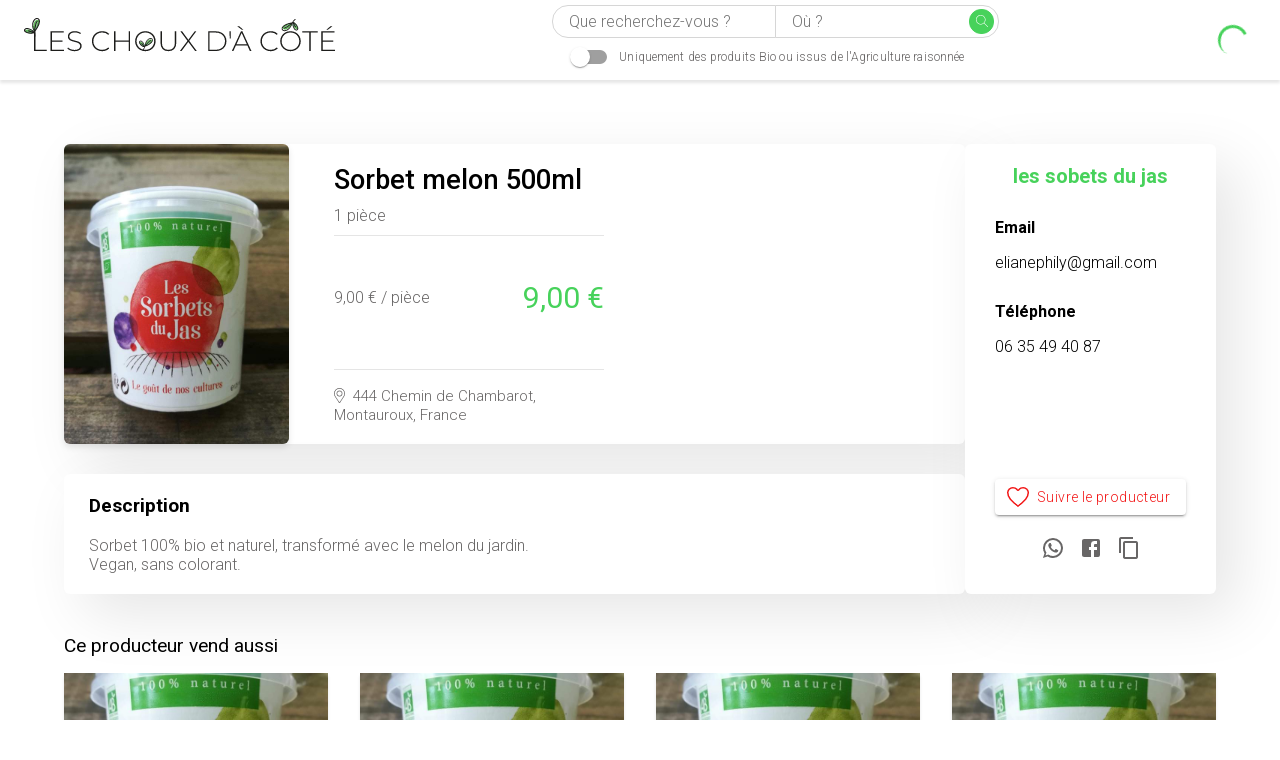

--- FILE ---
content_type: text/html; charset=utf-8
request_url: https://leschouxdacote.fr/annonce/FomQXraCHn5g0iSeyFmv
body_size: 23870
content:
<!DOCTYPE html><html lang="fr"><head><meta charSet="utf-8"/><link rel="icon" href="/favicon.ico"/><link rel="manifest" href="/site.webmanifest"/><link rel="apple-touch-icon" sizes="180x180" href="/apple-touch-icon.png"/><link rel="icon" type="image/png" sizes="32x32" href="/favicon-32x32.png"/><link rel="icon" type="image/png" sizes="16x16" href="/favicon-16x16.png"/><meta name="viewport" content="width=device-width, initial-scale=1, minimum-scale=1, shrink-to-fit=no"/><title>Sorbet melon 500ml  | Les Choux d&#x27;à Côté</title><meta name="description" content="9,00 € / pièce chez les sobets du jas à Montauroux"/><meta property="og:type" content="website"/><meta property="og:title" content="Sorbet melon 500ml "/><meta property="og:description" content="9,00 € / pièce chez les sobets du jas à Montauroux"/><meta property="og:site_name" content="Les Choux d&#x27;à Côté"/><meta property="og:image" content="https://storage.googleapis.com/download/storage/v1/b/lcdc-prod.appspot.com/o/FomQXraCHn5g0iSeyFmv.jpg?generation=1619424396987138&amp;alt=media"/><meta property="twitter:card" content="summary"/><meta property="twitter:creator" content="https://twitter.com/leschouxdacote"/><meta property="twitter:title" content="Sorbet melon 500ml  | Les Choux d&#x27;à Côté"/><meta property="twitter:description" content="9,00 € / pièce chez les sobets du jas à Montauroux"/><meta name="next-head-count" content="19"/><link rel="preconnect" href="https://fonts.gstatic.com" crossorigin /><link rel="preload" href="/_next/static/css/aa94488fb30f8d6e.css" as="style"/><link rel="stylesheet" href="/_next/static/css/aa94488fb30f8d6e.css" data-n-g=""/><noscript data-n-css=""></noscript><script defer="" nomodule="" src="/_next/static/chunks/polyfills-c67a75d1b6f99dc8.js"></script><script src="/_next/static/chunks/webpack-29602fb799995679.js" defer=""></script><script src="/_next/static/chunks/framework-5f4595e5518b5600.js" defer=""></script><script src="/_next/static/chunks/main-f2945f856179f1a9.js" defer=""></script><script src="/_next/static/chunks/pages/_app-6229131857f00ba1.js" defer=""></script><script src="/_next/static/chunks/e64031d6-8db6fadac4bc4e92.js" defer=""></script><script src="/_next/static/chunks/5ef958df-bb3a293388938d54.js" defer=""></script><script src="/_next/static/chunks/839-bc3e724f33fa3252.js" defer=""></script><script src="/_next/static/chunks/293-11e2f87dc88e0271.js" defer=""></script><script src="/_next/static/chunks/822-fd27a2c320a0035b.js" defer=""></script><script src="/_next/static/chunks/245-87a9396db76b4b6e.js" defer=""></script><script src="/_next/static/chunks/177-b06471d839536251.js" defer=""></script><script src="/_next/static/chunks/513-eb8a426179cef4f2.js" defer=""></script><script src="/_next/static/chunks/pages/annonce/%5Bid%5D-d8df9def7d2d5f54.js" defer=""></script><script src="/_next/static/BB2QsWRwwUpbwTMm2Ogja/_buildManifest.js" defer=""></script><script src="/_next/static/BB2QsWRwwUpbwTMm2Ogja/_ssgManifest.js" defer=""></script><style data-href="https://fonts.googleapis.com/css2?family=Roboto:wght@300;400;500;700&display=swap">@font-face{font-family:'Roboto';font-style:normal;font-weight:300;font-stretch:normal;font-display:swap;src:url(https://fonts.gstatic.com/s/roboto/v49/KFOMCnqEu92Fr1ME7kSn66aGLdTylUAMQXC89YmC2DPNWuaabWmQ.woff) format('woff')}@font-face{font-family:'Roboto';font-style:normal;font-weight:400;font-stretch:normal;font-display:swap;src:url(https://fonts.gstatic.com/s/roboto/v49/KFOMCnqEu92Fr1ME7kSn66aGLdTylUAMQXC89YmC2DPNWubEbWmQ.woff) format('woff')}@font-face{font-family:'Roboto';font-style:normal;font-weight:500;font-stretch:normal;font-display:swap;src:url(https://fonts.gstatic.com/s/roboto/v49/KFOMCnqEu92Fr1ME7kSn66aGLdTylUAMQXC89YmC2DPNWub2bWmQ.woff) format('woff')}@font-face{font-family:'Roboto';font-style:normal;font-weight:700;font-stretch:normal;font-display:swap;src:url(https://fonts.gstatic.com/s/roboto/v49/KFOMCnqEu92Fr1ME7kSn66aGLdTylUAMQXC89YmC2DPNWuYjammQ.woff) format('woff')}@font-face{font-family:'Roboto';font-style:normal;font-weight:300;font-stretch:100%;font-display:swap;src:url(https://fonts.gstatic.com/s/roboto/v49/KFO7CnqEu92Fr1ME7kSn66aGLdTylUAMa3GUBHMdazTgWw.woff2) format('woff2');unicode-range:U+0460-052F,U+1C80-1C8A,U+20B4,U+2DE0-2DFF,U+A640-A69F,U+FE2E-FE2F}@font-face{font-family:'Roboto';font-style:normal;font-weight:300;font-stretch:100%;font-display:swap;src:url(https://fonts.gstatic.com/s/roboto/v49/KFO7CnqEu92Fr1ME7kSn66aGLdTylUAMa3iUBHMdazTgWw.woff2) format('woff2');unicode-range:U+0301,U+0400-045F,U+0490-0491,U+04B0-04B1,U+2116}@font-face{font-family:'Roboto';font-style:normal;font-weight:300;font-stretch:100%;font-display:swap;src:url(https://fonts.gstatic.com/s/roboto/v49/KFO7CnqEu92Fr1ME7kSn66aGLdTylUAMa3CUBHMdazTgWw.woff2) format('woff2');unicode-range:U+1F00-1FFF}@font-face{font-family:'Roboto';font-style:normal;font-weight:300;font-stretch:100%;font-display:swap;src:url(https://fonts.gstatic.com/s/roboto/v49/KFO7CnqEu92Fr1ME7kSn66aGLdTylUAMa3-UBHMdazTgWw.woff2) format('woff2');unicode-range:U+0370-0377,U+037A-037F,U+0384-038A,U+038C,U+038E-03A1,U+03A3-03FF}@font-face{font-family:'Roboto';font-style:normal;font-weight:300;font-stretch:100%;font-display:swap;src:url(https://fonts.gstatic.com/s/roboto/v49/KFO7CnqEu92Fr1ME7kSn66aGLdTylUAMawCUBHMdazTgWw.woff2) format('woff2');unicode-range:U+0302-0303,U+0305,U+0307-0308,U+0310,U+0312,U+0315,U+031A,U+0326-0327,U+032C,U+032F-0330,U+0332-0333,U+0338,U+033A,U+0346,U+034D,U+0391-03A1,U+03A3-03A9,U+03B1-03C9,U+03D1,U+03D5-03D6,U+03F0-03F1,U+03F4-03F5,U+2016-2017,U+2034-2038,U+203C,U+2040,U+2043,U+2047,U+2050,U+2057,U+205F,U+2070-2071,U+2074-208E,U+2090-209C,U+20D0-20DC,U+20E1,U+20E5-20EF,U+2100-2112,U+2114-2115,U+2117-2121,U+2123-214F,U+2190,U+2192,U+2194-21AE,U+21B0-21E5,U+21F1-21F2,U+21F4-2211,U+2213-2214,U+2216-22FF,U+2308-230B,U+2310,U+2319,U+231C-2321,U+2336-237A,U+237C,U+2395,U+239B-23B7,U+23D0,U+23DC-23E1,U+2474-2475,U+25AF,U+25B3,U+25B7,U+25BD,U+25C1,U+25CA,U+25CC,U+25FB,U+266D-266F,U+27C0-27FF,U+2900-2AFF,U+2B0E-2B11,U+2B30-2B4C,U+2BFE,U+3030,U+FF5B,U+FF5D,U+1D400-1D7FF,U+1EE00-1EEFF}@font-face{font-family:'Roboto';font-style:normal;font-weight:300;font-stretch:100%;font-display:swap;src:url(https://fonts.gstatic.com/s/roboto/v49/KFO7CnqEu92Fr1ME7kSn66aGLdTylUAMaxKUBHMdazTgWw.woff2) format('woff2');unicode-range:U+0001-000C,U+000E-001F,U+007F-009F,U+20DD-20E0,U+20E2-20E4,U+2150-218F,U+2190,U+2192,U+2194-2199,U+21AF,U+21E6-21F0,U+21F3,U+2218-2219,U+2299,U+22C4-22C6,U+2300-243F,U+2440-244A,U+2460-24FF,U+25A0-27BF,U+2800-28FF,U+2921-2922,U+2981,U+29BF,U+29EB,U+2B00-2BFF,U+4DC0-4DFF,U+FFF9-FFFB,U+10140-1018E,U+10190-1019C,U+101A0,U+101D0-101FD,U+102E0-102FB,U+10E60-10E7E,U+1D2C0-1D2D3,U+1D2E0-1D37F,U+1F000-1F0FF,U+1F100-1F1AD,U+1F1E6-1F1FF,U+1F30D-1F30F,U+1F315,U+1F31C,U+1F31E,U+1F320-1F32C,U+1F336,U+1F378,U+1F37D,U+1F382,U+1F393-1F39F,U+1F3A7-1F3A8,U+1F3AC-1F3AF,U+1F3C2,U+1F3C4-1F3C6,U+1F3CA-1F3CE,U+1F3D4-1F3E0,U+1F3ED,U+1F3F1-1F3F3,U+1F3F5-1F3F7,U+1F408,U+1F415,U+1F41F,U+1F426,U+1F43F,U+1F441-1F442,U+1F444,U+1F446-1F449,U+1F44C-1F44E,U+1F453,U+1F46A,U+1F47D,U+1F4A3,U+1F4B0,U+1F4B3,U+1F4B9,U+1F4BB,U+1F4BF,U+1F4C8-1F4CB,U+1F4D6,U+1F4DA,U+1F4DF,U+1F4E3-1F4E6,U+1F4EA-1F4ED,U+1F4F7,U+1F4F9-1F4FB,U+1F4FD-1F4FE,U+1F503,U+1F507-1F50B,U+1F50D,U+1F512-1F513,U+1F53E-1F54A,U+1F54F-1F5FA,U+1F610,U+1F650-1F67F,U+1F687,U+1F68D,U+1F691,U+1F694,U+1F698,U+1F6AD,U+1F6B2,U+1F6B9-1F6BA,U+1F6BC,U+1F6C6-1F6CF,U+1F6D3-1F6D7,U+1F6E0-1F6EA,U+1F6F0-1F6F3,U+1F6F7-1F6FC,U+1F700-1F7FF,U+1F800-1F80B,U+1F810-1F847,U+1F850-1F859,U+1F860-1F887,U+1F890-1F8AD,U+1F8B0-1F8BB,U+1F8C0-1F8C1,U+1F900-1F90B,U+1F93B,U+1F946,U+1F984,U+1F996,U+1F9E9,U+1FA00-1FA6F,U+1FA70-1FA7C,U+1FA80-1FA89,U+1FA8F-1FAC6,U+1FACE-1FADC,U+1FADF-1FAE9,U+1FAF0-1FAF8,U+1FB00-1FBFF}@font-face{font-family:'Roboto';font-style:normal;font-weight:300;font-stretch:100%;font-display:swap;src:url(https://fonts.gstatic.com/s/roboto/v49/KFO7CnqEu92Fr1ME7kSn66aGLdTylUAMa3OUBHMdazTgWw.woff2) format('woff2');unicode-range:U+0102-0103,U+0110-0111,U+0128-0129,U+0168-0169,U+01A0-01A1,U+01AF-01B0,U+0300-0301,U+0303-0304,U+0308-0309,U+0323,U+0329,U+1EA0-1EF9,U+20AB}@font-face{font-family:'Roboto';font-style:normal;font-weight:300;font-stretch:100%;font-display:swap;src:url(https://fonts.gstatic.com/s/roboto/v49/KFO7CnqEu92Fr1ME7kSn66aGLdTylUAMa3KUBHMdazTgWw.woff2) format('woff2');unicode-range:U+0100-02BA,U+02BD-02C5,U+02C7-02CC,U+02CE-02D7,U+02DD-02FF,U+0304,U+0308,U+0329,U+1D00-1DBF,U+1E00-1E9F,U+1EF2-1EFF,U+2020,U+20A0-20AB,U+20AD-20C0,U+2113,U+2C60-2C7F,U+A720-A7FF}@font-face{font-family:'Roboto';font-style:normal;font-weight:300;font-stretch:100%;font-display:swap;src:url(https://fonts.gstatic.com/s/roboto/v49/KFO7CnqEu92Fr1ME7kSn66aGLdTylUAMa3yUBHMdazQ.woff2) format('woff2');unicode-range:U+0000-00FF,U+0131,U+0152-0153,U+02BB-02BC,U+02C6,U+02DA,U+02DC,U+0304,U+0308,U+0329,U+2000-206F,U+20AC,U+2122,U+2191,U+2193,U+2212,U+2215,U+FEFF,U+FFFD}@font-face{font-family:'Roboto';font-style:normal;font-weight:400;font-stretch:100%;font-display:swap;src:url(https://fonts.gstatic.com/s/roboto/v49/KFO7CnqEu92Fr1ME7kSn66aGLdTylUAMa3GUBHMdazTgWw.woff2) format('woff2');unicode-range:U+0460-052F,U+1C80-1C8A,U+20B4,U+2DE0-2DFF,U+A640-A69F,U+FE2E-FE2F}@font-face{font-family:'Roboto';font-style:normal;font-weight:400;font-stretch:100%;font-display:swap;src:url(https://fonts.gstatic.com/s/roboto/v49/KFO7CnqEu92Fr1ME7kSn66aGLdTylUAMa3iUBHMdazTgWw.woff2) format('woff2');unicode-range:U+0301,U+0400-045F,U+0490-0491,U+04B0-04B1,U+2116}@font-face{font-family:'Roboto';font-style:normal;font-weight:400;font-stretch:100%;font-display:swap;src:url(https://fonts.gstatic.com/s/roboto/v49/KFO7CnqEu92Fr1ME7kSn66aGLdTylUAMa3CUBHMdazTgWw.woff2) format('woff2');unicode-range:U+1F00-1FFF}@font-face{font-family:'Roboto';font-style:normal;font-weight:400;font-stretch:100%;font-display:swap;src:url(https://fonts.gstatic.com/s/roboto/v49/KFO7CnqEu92Fr1ME7kSn66aGLdTylUAMa3-UBHMdazTgWw.woff2) format('woff2');unicode-range:U+0370-0377,U+037A-037F,U+0384-038A,U+038C,U+038E-03A1,U+03A3-03FF}@font-face{font-family:'Roboto';font-style:normal;font-weight:400;font-stretch:100%;font-display:swap;src:url(https://fonts.gstatic.com/s/roboto/v49/KFO7CnqEu92Fr1ME7kSn66aGLdTylUAMawCUBHMdazTgWw.woff2) format('woff2');unicode-range:U+0302-0303,U+0305,U+0307-0308,U+0310,U+0312,U+0315,U+031A,U+0326-0327,U+032C,U+032F-0330,U+0332-0333,U+0338,U+033A,U+0346,U+034D,U+0391-03A1,U+03A3-03A9,U+03B1-03C9,U+03D1,U+03D5-03D6,U+03F0-03F1,U+03F4-03F5,U+2016-2017,U+2034-2038,U+203C,U+2040,U+2043,U+2047,U+2050,U+2057,U+205F,U+2070-2071,U+2074-208E,U+2090-209C,U+20D0-20DC,U+20E1,U+20E5-20EF,U+2100-2112,U+2114-2115,U+2117-2121,U+2123-214F,U+2190,U+2192,U+2194-21AE,U+21B0-21E5,U+21F1-21F2,U+21F4-2211,U+2213-2214,U+2216-22FF,U+2308-230B,U+2310,U+2319,U+231C-2321,U+2336-237A,U+237C,U+2395,U+239B-23B7,U+23D0,U+23DC-23E1,U+2474-2475,U+25AF,U+25B3,U+25B7,U+25BD,U+25C1,U+25CA,U+25CC,U+25FB,U+266D-266F,U+27C0-27FF,U+2900-2AFF,U+2B0E-2B11,U+2B30-2B4C,U+2BFE,U+3030,U+FF5B,U+FF5D,U+1D400-1D7FF,U+1EE00-1EEFF}@font-face{font-family:'Roboto';font-style:normal;font-weight:400;font-stretch:100%;font-display:swap;src:url(https://fonts.gstatic.com/s/roboto/v49/KFO7CnqEu92Fr1ME7kSn66aGLdTylUAMaxKUBHMdazTgWw.woff2) format('woff2');unicode-range:U+0001-000C,U+000E-001F,U+007F-009F,U+20DD-20E0,U+20E2-20E4,U+2150-218F,U+2190,U+2192,U+2194-2199,U+21AF,U+21E6-21F0,U+21F3,U+2218-2219,U+2299,U+22C4-22C6,U+2300-243F,U+2440-244A,U+2460-24FF,U+25A0-27BF,U+2800-28FF,U+2921-2922,U+2981,U+29BF,U+29EB,U+2B00-2BFF,U+4DC0-4DFF,U+FFF9-FFFB,U+10140-1018E,U+10190-1019C,U+101A0,U+101D0-101FD,U+102E0-102FB,U+10E60-10E7E,U+1D2C0-1D2D3,U+1D2E0-1D37F,U+1F000-1F0FF,U+1F100-1F1AD,U+1F1E6-1F1FF,U+1F30D-1F30F,U+1F315,U+1F31C,U+1F31E,U+1F320-1F32C,U+1F336,U+1F378,U+1F37D,U+1F382,U+1F393-1F39F,U+1F3A7-1F3A8,U+1F3AC-1F3AF,U+1F3C2,U+1F3C4-1F3C6,U+1F3CA-1F3CE,U+1F3D4-1F3E0,U+1F3ED,U+1F3F1-1F3F3,U+1F3F5-1F3F7,U+1F408,U+1F415,U+1F41F,U+1F426,U+1F43F,U+1F441-1F442,U+1F444,U+1F446-1F449,U+1F44C-1F44E,U+1F453,U+1F46A,U+1F47D,U+1F4A3,U+1F4B0,U+1F4B3,U+1F4B9,U+1F4BB,U+1F4BF,U+1F4C8-1F4CB,U+1F4D6,U+1F4DA,U+1F4DF,U+1F4E3-1F4E6,U+1F4EA-1F4ED,U+1F4F7,U+1F4F9-1F4FB,U+1F4FD-1F4FE,U+1F503,U+1F507-1F50B,U+1F50D,U+1F512-1F513,U+1F53E-1F54A,U+1F54F-1F5FA,U+1F610,U+1F650-1F67F,U+1F687,U+1F68D,U+1F691,U+1F694,U+1F698,U+1F6AD,U+1F6B2,U+1F6B9-1F6BA,U+1F6BC,U+1F6C6-1F6CF,U+1F6D3-1F6D7,U+1F6E0-1F6EA,U+1F6F0-1F6F3,U+1F6F7-1F6FC,U+1F700-1F7FF,U+1F800-1F80B,U+1F810-1F847,U+1F850-1F859,U+1F860-1F887,U+1F890-1F8AD,U+1F8B0-1F8BB,U+1F8C0-1F8C1,U+1F900-1F90B,U+1F93B,U+1F946,U+1F984,U+1F996,U+1F9E9,U+1FA00-1FA6F,U+1FA70-1FA7C,U+1FA80-1FA89,U+1FA8F-1FAC6,U+1FACE-1FADC,U+1FADF-1FAE9,U+1FAF0-1FAF8,U+1FB00-1FBFF}@font-face{font-family:'Roboto';font-style:normal;font-weight:400;font-stretch:100%;font-display:swap;src:url(https://fonts.gstatic.com/s/roboto/v49/KFO7CnqEu92Fr1ME7kSn66aGLdTylUAMa3OUBHMdazTgWw.woff2) format('woff2');unicode-range:U+0102-0103,U+0110-0111,U+0128-0129,U+0168-0169,U+01A0-01A1,U+01AF-01B0,U+0300-0301,U+0303-0304,U+0308-0309,U+0323,U+0329,U+1EA0-1EF9,U+20AB}@font-face{font-family:'Roboto';font-style:normal;font-weight:400;font-stretch:100%;font-display:swap;src:url(https://fonts.gstatic.com/s/roboto/v49/KFO7CnqEu92Fr1ME7kSn66aGLdTylUAMa3KUBHMdazTgWw.woff2) format('woff2');unicode-range:U+0100-02BA,U+02BD-02C5,U+02C7-02CC,U+02CE-02D7,U+02DD-02FF,U+0304,U+0308,U+0329,U+1D00-1DBF,U+1E00-1E9F,U+1EF2-1EFF,U+2020,U+20A0-20AB,U+20AD-20C0,U+2113,U+2C60-2C7F,U+A720-A7FF}@font-face{font-family:'Roboto';font-style:normal;font-weight:400;font-stretch:100%;font-display:swap;src:url(https://fonts.gstatic.com/s/roboto/v49/KFO7CnqEu92Fr1ME7kSn66aGLdTylUAMa3yUBHMdazQ.woff2) format('woff2');unicode-range:U+0000-00FF,U+0131,U+0152-0153,U+02BB-02BC,U+02C6,U+02DA,U+02DC,U+0304,U+0308,U+0329,U+2000-206F,U+20AC,U+2122,U+2191,U+2193,U+2212,U+2215,U+FEFF,U+FFFD}@font-face{font-family:'Roboto';font-style:normal;font-weight:500;font-stretch:100%;font-display:swap;src:url(https://fonts.gstatic.com/s/roboto/v49/KFO7CnqEu92Fr1ME7kSn66aGLdTylUAMa3GUBHMdazTgWw.woff2) format('woff2');unicode-range:U+0460-052F,U+1C80-1C8A,U+20B4,U+2DE0-2DFF,U+A640-A69F,U+FE2E-FE2F}@font-face{font-family:'Roboto';font-style:normal;font-weight:500;font-stretch:100%;font-display:swap;src:url(https://fonts.gstatic.com/s/roboto/v49/KFO7CnqEu92Fr1ME7kSn66aGLdTylUAMa3iUBHMdazTgWw.woff2) format('woff2');unicode-range:U+0301,U+0400-045F,U+0490-0491,U+04B0-04B1,U+2116}@font-face{font-family:'Roboto';font-style:normal;font-weight:500;font-stretch:100%;font-display:swap;src:url(https://fonts.gstatic.com/s/roboto/v49/KFO7CnqEu92Fr1ME7kSn66aGLdTylUAMa3CUBHMdazTgWw.woff2) format('woff2');unicode-range:U+1F00-1FFF}@font-face{font-family:'Roboto';font-style:normal;font-weight:500;font-stretch:100%;font-display:swap;src:url(https://fonts.gstatic.com/s/roboto/v49/KFO7CnqEu92Fr1ME7kSn66aGLdTylUAMa3-UBHMdazTgWw.woff2) format('woff2');unicode-range:U+0370-0377,U+037A-037F,U+0384-038A,U+038C,U+038E-03A1,U+03A3-03FF}@font-face{font-family:'Roboto';font-style:normal;font-weight:500;font-stretch:100%;font-display:swap;src:url(https://fonts.gstatic.com/s/roboto/v49/KFO7CnqEu92Fr1ME7kSn66aGLdTylUAMawCUBHMdazTgWw.woff2) format('woff2');unicode-range:U+0302-0303,U+0305,U+0307-0308,U+0310,U+0312,U+0315,U+031A,U+0326-0327,U+032C,U+032F-0330,U+0332-0333,U+0338,U+033A,U+0346,U+034D,U+0391-03A1,U+03A3-03A9,U+03B1-03C9,U+03D1,U+03D5-03D6,U+03F0-03F1,U+03F4-03F5,U+2016-2017,U+2034-2038,U+203C,U+2040,U+2043,U+2047,U+2050,U+2057,U+205F,U+2070-2071,U+2074-208E,U+2090-209C,U+20D0-20DC,U+20E1,U+20E5-20EF,U+2100-2112,U+2114-2115,U+2117-2121,U+2123-214F,U+2190,U+2192,U+2194-21AE,U+21B0-21E5,U+21F1-21F2,U+21F4-2211,U+2213-2214,U+2216-22FF,U+2308-230B,U+2310,U+2319,U+231C-2321,U+2336-237A,U+237C,U+2395,U+239B-23B7,U+23D0,U+23DC-23E1,U+2474-2475,U+25AF,U+25B3,U+25B7,U+25BD,U+25C1,U+25CA,U+25CC,U+25FB,U+266D-266F,U+27C0-27FF,U+2900-2AFF,U+2B0E-2B11,U+2B30-2B4C,U+2BFE,U+3030,U+FF5B,U+FF5D,U+1D400-1D7FF,U+1EE00-1EEFF}@font-face{font-family:'Roboto';font-style:normal;font-weight:500;font-stretch:100%;font-display:swap;src:url(https://fonts.gstatic.com/s/roboto/v49/KFO7CnqEu92Fr1ME7kSn66aGLdTylUAMaxKUBHMdazTgWw.woff2) format('woff2');unicode-range:U+0001-000C,U+000E-001F,U+007F-009F,U+20DD-20E0,U+20E2-20E4,U+2150-218F,U+2190,U+2192,U+2194-2199,U+21AF,U+21E6-21F0,U+21F3,U+2218-2219,U+2299,U+22C4-22C6,U+2300-243F,U+2440-244A,U+2460-24FF,U+25A0-27BF,U+2800-28FF,U+2921-2922,U+2981,U+29BF,U+29EB,U+2B00-2BFF,U+4DC0-4DFF,U+FFF9-FFFB,U+10140-1018E,U+10190-1019C,U+101A0,U+101D0-101FD,U+102E0-102FB,U+10E60-10E7E,U+1D2C0-1D2D3,U+1D2E0-1D37F,U+1F000-1F0FF,U+1F100-1F1AD,U+1F1E6-1F1FF,U+1F30D-1F30F,U+1F315,U+1F31C,U+1F31E,U+1F320-1F32C,U+1F336,U+1F378,U+1F37D,U+1F382,U+1F393-1F39F,U+1F3A7-1F3A8,U+1F3AC-1F3AF,U+1F3C2,U+1F3C4-1F3C6,U+1F3CA-1F3CE,U+1F3D4-1F3E0,U+1F3ED,U+1F3F1-1F3F3,U+1F3F5-1F3F7,U+1F408,U+1F415,U+1F41F,U+1F426,U+1F43F,U+1F441-1F442,U+1F444,U+1F446-1F449,U+1F44C-1F44E,U+1F453,U+1F46A,U+1F47D,U+1F4A3,U+1F4B0,U+1F4B3,U+1F4B9,U+1F4BB,U+1F4BF,U+1F4C8-1F4CB,U+1F4D6,U+1F4DA,U+1F4DF,U+1F4E3-1F4E6,U+1F4EA-1F4ED,U+1F4F7,U+1F4F9-1F4FB,U+1F4FD-1F4FE,U+1F503,U+1F507-1F50B,U+1F50D,U+1F512-1F513,U+1F53E-1F54A,U+1F54F-1F5FA,U+1F610,U+1F650-1F67F,U+1F687,U+1F68D,U+1F691,U+1F694,U+1F698,U+1F6AD,U+1F6B2,U+1F6B9-1F6BA,U+1F6BC,U+1F6C6-1F6CF,U+1F6D3-1F6D7,U+1F6E0-1F6EA,U+1F6F0-1F6F3,U+1F6F7-1F6FC,U+1F700-1F7FF,U+1F800-1F80B,U+1F810-1F847,U+1F850-1F859,U+1F860-1F887,U+1F890-1F8AD,U+1F8B0-1F8BB,U+1F8C0-1F8C1,U+1F900-1F90B,U+1F93B,U+1F946,U+1F984,U+1F996,U+1F9E9,U+1FA00-1FA6F,U+1FA70-1FA7C,U+1FA80-1FA89,U+1FA8F-1FAC6,U+1FACE-1FADC,U+1FADF-1FAE9,U+1FAF0-1FAF8,U+1FB00-1FBFF}@font-face{font-family:'Roboto';font-style:normal;font-weight:500;font-stretch:100%;font-display:swap;src:url(https://fonts.gstatic.com/s/roboto/v49/KFO7CnqEu92Fr1ME7kSn66aGLdTylUAMa3OUBHMdazTgWw.woff2) format('woff2');unicode-range:U+0102-0103,U+0110-0111,U+0128-0129,U+0168-0169,U+01A0-01A1,U+01AF-01B0,U+0300-0301,U+0303-0304,U+0308-0309,U+0323,U+0329,U+1EA0-1EF9,U+20AB}@font-face{font-family:'Roboto';font-style:normal;font-weight:500;font-stretch:100%;font-display:swap;src:url(https://fonts.gstatic.com/s/roboto/v49/KFO7CnqEu92Fr1ME7kSn66aGLdTylUAMa3KUBHMdazTgWw.woff2) format('woff2');unicode-range:U+0100-02BA,U+02BD-02C5,U+02C7-02CC,U+02CE-02D7,U+02DD-02FF,U+0304,U+0308,U+0329,U+1D00-1DBF,U+1E00-1E9F,U+1EF2-1EFF,U+2020,U+20A0-20AB,U+20AD-20C0,U+2113,U+2C60-2C7F,U+A720-A7FF}@font-face{font-family:'Roboto';font-style:normal;font-weight:500;font-stretch:100%;font-display:swap;src:url(https://fonts.gstatic.com/s/roboto/v49/KFO7CnqEu92Fr1ME7kSn66aGLdTylUAMa3yUBHMdazQ.woff2) format('woff2');unicode-range:U+0000-00FF,U+0131,U+0152-0153,U+02BB-02BC,U+02C6,U+02DA,U+02DC,U+0304,U+0308,U+0329,U+2000-206F,U+20AC,U+2122,U+2191,U+2193,U+2212,U+2215,U+FEFF,U+FFFD}@font-face{font-family:'Roboto';font-style:normal;font-weight:700;font-stretch:100%;font-display:swap;src:url(https://fonts.gstatic.com/s/roboto/v49/KFO7CnqEu92Fr1ME7kSn66aGLdTylUAMa3GUBHMdazTgWw.woff2) format('woff2');unicode-range:U+0460-052F,U+1C80-1C8A,U+20B4,U+2DE0-2DFF,U+A640-A69F,U+FE2E-FE2F}@font-face{font-family:'Roboto';font-style:normal;font-weight:700;font-stretch:100%;font-display:swap;src:url(https://fonts.gstatic.com/s/roboto/v49/KFO7CnqEu92Fr1ME7kSn66aGLdTylUAMa3iUBHMdazTgWw.woff2) format('woff2');unicode-range:U+0301,U+0400-045F,U+0490-0491,U+04B0-04B1,U+2116}@font-face{font-family:'Roboto';font-style:normal;font-weight:700;font-stretch:100%;font-display:swap;src:url(https://fonts.gstatic.com/s/roboto/v49/KFO7CnqEu92Fr1ME7kSn66aGLdTylUAMa3CUBHMdazTgWw.woff2) format('woff2');unicode-range:U+1F00-1FFF}@font-face{font-family:'Roboto';font-style:normal;font-weight:700;font-stretch:100%;font-display:swap;src:url(https://fonts.gstatic.com/s/roboto/v49/KFO7CnqEu92Fr1ME7kSn66aGLdTylUAMa3-UBHMdazTgWw.woff2) format('woff2');unicode-range:U+0370-0377,U+037A-037F,U+0384-038A,U+038C,U+038E-03A1,U+03A3-03FF}@font-face{font-family:'Roboto';font-style:normal;font-weight:700;font-stretch:100%;font-display:swap;src:url(https://fonts.gstatic.com/s/roboto/v49/KFO7CnqEu92Fr1ME7kSn66aGLdTylUAMawCUBHMdazTgWw.woff2) format('woff2');unicode-range:U+0302-0303,U+0305,U+0307-0308,U+0310,U+0312,U+0315,U+031A,U+0326-0327,U+032C,U+032F-0330,U+0332-0333,U+0338,U+033A,U+0346,U+034D,U+0391-03A1,U+03A3-03A9,U+03B1-03C9,U+03D1,U+03D5-03D6,U+03F0-03F1,U+03F4-03F5,U+2016-2017,U+2034-2038,U+203C,U+2040,U+2043,U+2047,U+2050,U+2057,U+205F,U+2070-2071,U+2074-208E,U+2090-209C,U+20D0-20DC,U+20E1,U+20E5-20EF,U+2100-2112,U+2114-2115,U+2117-2121,U+2123-214F,U+2190,U+2192,U+2194-21AE,U+21B0-21E5,U+21F1-21F2,U+21F4-2211,U+2213-2214,U+2216-22FF,U+2308-230B,U+2310,U+2319,U+231C-2321,U+2336-237A,U+237C,U+2395,U+239B-23B7,U+23D0,U+23DC-23E1,U+2474-2475,U+25AF,U+25B3,U+25B7,U+25BD,U+25C1,U+25CA,U+25CC,U+25FB,U+266D-266F,U+27C0-27FF,U+2900-2AFF,U+2B0E-2B11,U+2B30-2B4C,U+2BFE,U+3030,U+FF5B,U+FF5D,U+1D400-1D7FF,U+1EE00-1EEFF}@font-face{font-family:'Roboto';font-style:normal;font-weight:700;font-stretch:100%;font-display:swap;src:url(https://fonts.gstatic.com/s/roboto/v49/KFO7CnqEu92Fr1ME7kSn66aGLdTylUAMaxKUBHMdazTgWw.woff2) format('woff2');unicode-range:U+0001-000C,U+000E-001F,U+007F-009F,U+20DD-20E0,U+20E2-20E4,U+2150-218F,U+2190,U+2192,U+2194-2199,U+21AF,U+21E6-21F0,U+21F3,U+2218-2219,U+2299,U+22C4-22C6,U+2300-243F,U+2440-244A,U+2460-24FF,U+25A0-27BF,U+2800-28FF,U+2921-2922,U+2981,U+29BF,U+29EB,U+2B00-2BFF,U+4DC0-4DFF,U+FFF9-FFFB,U+10140-1018E,U+10190-1019C,U+101A0,U+101D0-101FD,U+102E0-102FB,U+10E60-10E7E,U+1D2C0-1D2D3,U+1D2E0-1D37F,U+1F000-1F0FF,U+1F100-1F1AD,U+1F1E6-1F1FF,U+1F30D-1F30F,U+1F315,U+1F31C,U+1F31E,U+1F320-1F32C,U+1F336,U+1F378,U+1F37D,U+1F382,U+1F393-1F39F,U+1F3A7-1F3A8,U+1F3AC-1F3AF,U+1F3C2,U+1F3C4-1F3C6,U+1F3CA-1F3CE,U+1F3D4-1F3E0,U+1F3ED,U+1F3F1-1F3F3,U+1F3F5-1F3F7,U+1F408,U+1F415,U+1F41F,U+1F426,U+1F43F,U+1F441-1F442,U+1F444,U+1F446-1F449,U+1F44C-1F44E,U+1F453,U+1F46A,U+1F47D,U+1F4A3,U+1F4B0,U+1F4B3,U+1F4B9,U+1F4BB,U+1F4BF,U+1F4C8-1F4CB,U+1F4D6,U+1F4DA,U+1F4DF,U+1F4E3-1F4E6,U+1F4EA-1F4ED,U+1F4F7,U+1F4F9-1F4FB,U+1F4FD-1F4FE,U+1F503,U+1F507-1F50B,U+1F50D,U+1F512-1F513,U+1F53E-1F54A,U+1F54F-1F5FA,U+1F610,U+1F650-1F67F,U+1F687,U+1F68D,U+1F691,U+1F694,U+1F698,U+1F6AD,U+1F6B2,U+1F6B9-1F6BA,U+1F6BC,U+1F6C6-1F6CF,U+1F6D3-1F6D7,U+1F6E0-1F6EA,U+1F6F0-1F6F3,U+1F6F7-1F6FC,U+1F700-1F7FF,U+1F800-1F80B,U+1F810-1F847,U+1F850-1F859,U+1F860-1F887,U+1F890-1F8AD,U+1F8B0-1F8BB,U+1F8C0-1F8C1,U+1F900-1F90B,U+1F93B,U+1F946,U+1F984,U+1F996,U+1F9E9,U+1FA00-1FA6F,U+1FA70-1FA7C,U+1FA80-1FA89,U+1FA8F-1FAC6,U+1FACE-1FADC,U+1FADF-1FAE9,U+1FAF0-1FAF8,U+1FB00-1FBFF}@font-face{font-family:'Roboto';font-style:normal;font-weight:700;font-stretch:100%;font-display:swap;src:url(https://fonts.gstatic.com/s/roboto/v49/KFO7CnqEu92Fr1ME7kSn66aGLdTylUAMa3OUBHMdazTgWw.woff2) format('woff2');unicode-range:U+0102-0103,U+0110-0111,U+0128-0129,U+0168-0169,U+01A0-01A1,U+01AF-01B0,U+0300-0301,U+0303-0304,U+0308-0309,U+0323,U+0329,U+1EA0-1EF9,U+20AB}@font-face{font-family:'Roboto';font-style:normal;font-weight:700;font-stretch:100%;font-display:swap;src:url(https://fonts.gstatic.com/s/roboto/v49/KFO7CnqEu92Fr1ME7kSn66aGLdTylUAMa3KUBHMdazTgWw.woff2) format('woff2');unicode-range:U+0100-02BA,U+02BD-02C5,U+02C7-02CC,U+02CE-02D7,U+02DD-02FF,U+0304,U+0308,U+0329,U+1D00-1DBF,U+1E00-1E9F,U+1EF2-1EFF,U+2020,U+20A0-20AB,U+20AD-20C0,U+2113,U+2C60-2C7F,U+A720-A7FF}@font-face{font-family:'Roboto';font-style:normal;font-weight:700;font-stretch:100%;font-display:swap;src:url(https://fonts.gstatic.com/s/roboto/v49/KFO7CnqEu92Fr1ME7kSn66aGLdTylUAMa3yUBHMdazQ.woff2) format('woff2');unicode-range:U+0000-00FF,U+0131,U+0152-0153,U+02BB-02BC,U+02C6,U+02DA,U+02DC,U+0304,U+0308,U+0329,U+2000-206F,U+20AC,U+2122,U+2191,U+2193,U+2212,U+2215,U+FEFF,U+FFFD}</style></head><body><div id="__next" data-reactroot=""><style data-emotion="css-global 1ye9tpn">:root{--header-height:80px;}@media (max-width: 900px){:root{--header-height:60px;}}html{scroll-padding-top:calc(var(--header-height) + 30px);box-sizing:border-box;}*,*:before,*:after{box-sizing:inherit;}html,body{padding:0;margin:0;font-weight:300;}*{font-family:'Roboto',sans-serif;}a{color:inherit;-webkit-text-decoration:none;text-decoration:none;}h1{font-size:1.7em;font-weight:500;margin:0 0 24px;}h2{font-size:1.2em;font-weight:400;}button{cursor:pointer;font-size:inherit;outline:none;background-color:transparent;border:none;}figure{margin:0;}</style><style data-emotion="css qq7x9l">.css-qq7x9l{position:fixed;top:0;width:100%;z-index:100;background-color:#ffffff;box-shadow:0px 3px 3px #0000001A;}</style><header class="css-qq7x9l e12dsksu7"><style data-emotion="css 1ugkl7c">.css-1ugkl7c{display:-webkit-box;display:-webkit-flex;display:-ms-flexbox;display:flex;-webkit-box-pack:justify;-webkit-justify-content:space-between;justify-content:space-between;-webkit-align-items:center;-webkit-box-align:center;-ms-flex-align:center;align-items:center;height:var(--header-height);padding:0 32px;}@media (max-width: 900px){.css-1ugkl7c{display:none;}}</style><div class="css-1ugkl7c e12dsksu5"><a href="/"><style data-emotion="css 28tvht">.css-28tvht{height:45px;margin-left:-8px;display:block;}@media (max-width: 900px){.css-28tvht{height:30px;}}</style><svg xmlns="http://www.w3.org/2000/svg" viewBox="0 0 3107 450" class="css-28tvht e12dsksu2"><g fill="#1d1d1b"><path fill="#60b45a" d="M2692.56 88.08c2.87 7.67 5.85 15.5 11.1 21.79s13.27 10.87 21.4 9.84a13.65 13.65 0 006.71-2.62c3.21-2.53 4.72-6.76 4.76-10.84s-1.19-8.06-2.65-11.88a105.15 105.15 0 00-25.65-38.55c-7.12-6.77-20.63-12.45-22 1.45-1.09 10.57 2.69 21.08 6.33 30.81z"></path><path fill="#fff" d="M2710.42 103.84A90.17 90.17 0 012692 81c-1.68.43-2.63 2.32-2.58 4a11.51 11.51 0 001.64 4.86c1 2 2 3.91 3 5.87 2.85 5.51 5.73 11.08 9.77 15.79s10.41 9.14 16.53 10.12c3.81.61 22-5.86 15.4-11.5-2.24-1.9-9 1-11.68.85-5.29-.29-9.85-3.73-13.66-7.15z"></path><path fill="#95cbb1" d="M2721.88 93a62.48 62.48 0 00-17-18.93c-1-.72-2.22-1.45-3.35-1-2.5 1-.46 5.29-2.2 7.36a20.83 20.83 0 00-5.71-4.19 7 7 0 00-6.8.37 8.51 8.51 0 00-2.79 4.59 63.45 63.45 0 01-1.33-18.84c.14-1.82.43-3.77 1.7-5.07s3.43-1.66 5.33-1.53c6 .41 11.25 4.15 15.61 8.3 3 2.83 5.7 5.91 8.42 9a53.44 53.44 0 013.4 5c4.12 5.79 4.72 14.94 4.72 14.94z"></path><path fill="#60b45a" d="M2669 76.6c-12.48 22.07-27 39.08-50.63 48.28-6.13 2.39-14 2.06-20.59 1.5s-13.18-3.95-16.15-9.83c-2.84-5.6-2-12.44.39-18.26 5.93-14.71 19.93-24.53 34.1-31.64a184.86 184.86 0 0143.21-15.32c5.75-1.27 14.17-4.49 17.92 1.81 3.56 6.03-5.25 18.17-8.25 23.46z"></path><path fill="#95cbb1" d="M2630.67 66.61c-2.93 1.17-6.12 2.59-9.12 1.63 1.93-4.14 6.94-5.61 11.28-7 11-3.64 21.68-10 33.26-9.24 1.12.07 2.41.32 2.93 1.31.6 1.17-.24 2.53-1.09 3.53-2.1 2.47-5.27 6.28-8.44 7.37-2.33.79-4.79-.43-7.14-.75-7.35-1.04-14.87.45-21.68 3.15z"></path><path fill="#60b45a" d="M2637.33 92c-6 4.08-23.4 12.14-30.22 9.68 17.58-13.84 44.13-33.16 61.71-47 1.76-1.38 3.66-2.82 5.88-3a3 3 0 012.09.52c1.42 1.11.85 3.35.14 5-3.36 7.92-5 11.06-13.48 19.3 0 .01-13.32 8.07-26.12 15.5z"></path><path fill="#cde7de" d="M2613.39 86.73a177.07 177.07 0 0023-14.41c7.39-5.25 15.56-10.07 24.6-10.76a72.62 72.62 0 01-10.4 9.57l-12.91 10.43a96.59 96.59 0 01-12.38 9c-4.49 2.57-18.61 10.19-23.93 7.56-8.2-4.12 8.91-9.78 12.02-11.39z"></path><path fill="#fff" d="M2626.84 109.66c-8 3.67-14.79 6.75-23.48 5.33s-17-7.76-18.49-16.43c-8 2.46-10.65 13.54-6.54 20.79s12.75 10.84 21.05 11.64c13.21 1.26 26.58-3.38 37.32-11.19 3.66-2.67 29.81-27.84 24.23-31.5-.45-.3-30.06 19.52-34.09 21.36z"></path><path d="M2679.33 47.75c-8.27 18.25-17.33 37.08-31.45 51.64a83.23 83.23 0 01-21.15 16.1c-7.45 3.89-15.83 7-24.35 6.82-7.66-.17-15.45-3.65-18.29-10.82-.09-.25-.41-1.33-.54-1.87s-.17-.81-.24-1.22c-.15-.9.05 1.07-.06-.48a19.7 19.7 0 010-2.43 11.83 11.83 0 01.14-1.46c-.13.83.15-.66.15-.67.18-.81.41-1.6.67-2.39.16-.47.35-.94.52-1.41.53-1.5-.23.43.17-.43a34.55 34.55 0 013-5.17 44.54 44.54 0 017-7.71 77.47 77.47 0 019.55-7.13A138 138 0 012628.07 67c18.52-7.44 38.29-11.41 57.78-15.37l-4.32-8L2647.68 68c-9.86 7.09-19.56 14.65-30.15 20.64a70.13 70.13 0 01-17.71 7.36c-5.58 1.37-3.5 10 2.09 8.67 11.78-2.84 22.29-9 32.19-15.8 11.21-7.71 22.21-15.75 33.29-23.64L2687 51.24c1.91-1.36 3.08-3.46 2.13-5.82a4.74 4.74 0 00-5.46-2.91c-18.84 3.73-37.79 7.56-55.83 14.29a146.33 146.33 0 00-26.19 12.5c-7.85 4.89-15.2 10.45-20.86 17.82-5.19 6.75-8.45 15.23-6.86 23.8 1.79 9.68 10.11 17 19.31 19.54 9.76 2.74 20 .61 29.27-3a80.58 80.58 0 0024.79-15.75c18.18-16.52 29.07-39 35.94-62.27.66-2.24-2.87-4-3.89-1.72z"></path><path d="M2687.29 43.27a29 29 0 00-2.69 3.92 17.89 17.89 0 00-1.41 5 47.52 47.52 0 00-.82 10.44 80.61 80.61 0 003.26 20.05 122.88 122.88 0 007.62 19.58c3.4 7 7.7 13.74 14.18 18.25a24.23 24.23 0 0018.77 3.81 18.32 18.32 0 0013.89-14.41c1.4-7.52-.54-15-3.39-22a105.07 105.07 0 00-10.2-19c-9.42-13.94-22.29-25.65-38.64-30.61-4-1.2-7.75 3.37-5.67 7l25.54 44.91c3.15 5.54 11.88.85 8.72-4.68l-25.63-44.87-5.67 7c12 3.61 21.79 11.57 29.57 21.4a93.66 93.66 0 0110 16c2.77 5.48 5.45 11.21 6.12 17.38a16.12 16.12 0 01-.68 7.21 9.06 9.06 0 01-3.87 4.58c-3.54 1.94-8.8 1.47-12.48-.52-5.51-3-9.09-8.46-12-13.85a109.57 109.57 0 01-7.3-16.61 76.67 76.67 0 01-4.13-19 84.74 84.74 0 010-10.08c.08-1.62.38-3.23.46-4.85s-.3-3.42-.36-5.08a1.78 1.78 0 00-3.26-1z"></path><path d="M2682.26 51.16a94.94 94.94 0 0112.87-17.66 124.08 124.08 0 0116.38-14.95c2.2-1.64 2-5.34.23-7.18a5.17 5.17 0 00-7.18-.24 79.19 79.19 0 00-15.9 17.54 91.59 91.59 0 00-10.09 20.87c-.73 2.17 2.55 3.61 3.69 1.62zM99.33 133.05h14.39v184.47h113.66v13h-128zM400.54 317.52v13H264.32V133.05h132v13H278.71v77.83H383.9v12.7H278.71v80.95zM463.58 324.43Q444 317 433 305.1l6.5-10.72q10.42 11 28.06 17.9a100.42 100.42 0 0037.09 6.91q28.18 0 42.58-10.69t14.38-27.94q0-13.24-7.62-21.16a50.57 50.57 0 00-18.89-12.12 260.1 260.1 0 00-30.45-8.74q-21.74-5.34-34.83-10.44a55.3 55.3 0 01-22.29-15.66q-9.18-10.56-9.17-28.32a48.23 48.23 0 017.64-26.37q7.6-12 23.26-19.05t39.07-7a110.34 110.34 0 0132.15 4.8 94.75 94.75 0 0127.36 13l-5.41 11.5a91 91 0 00-26.09-12.41 97.86 97.86 0 00-28.06-4.23q-27.36 0-41.47 11t-14.09 28.48c0 8.84 2.54 15.91 7.61 21.16a50.37 50.37 0 0018.9 12.12 283.06 283.06 0 0030.75 9q21.71 5.37 34.68 10.45a57.24 57.24 0 0122.15 15.37q9.19 10.31 9.19 27.78a47 47 0 01-7.78 26.28q-7.77 11.85-23.84 18.89t-39.49 7.05a114.94 114.94 0 01-41.31-7.51zM728.41 318.92a95.9 95.9 0 01-36.66-35.81q-13.39-22.86-13.4-51.34t13.4-51.32a95.74 95.74 0 0136.66-35.83q23.28-12.94 52.32-13a109.45 109.45 0 0139.48 6.91A81.33 81.33 0 01851 159l-9 9.3q-23.68-23.38-60.64-23.42-24.81 0-45.12 11.3a82.45 82.45 0 00-31.87 31.17q-11.56 19.86-11.57 44.41t11.5 44.44a82.4 82.4 0 0031.87 31.15q20.3 11.29 45.12 11.29 36.68 0 60.64-23.68l9 9.29a82.28 82.28 0 01-30.88 20.59 107.9 107.9 0 01-39.34 7.05q-29.03 0-52.3-12.97zM1060 133.05v197.44h-14.4v-93.92h-132v93.92h-14.42V133.05h14.39v90.82h132v-90.82zM1160.06 318.78a96.55 96.55 0 01-36.8-36q-13.4-22.81-13.39-51t13.39-51.05a96.74 96.74 0 0136.8-36q23.42-13.12 52.46-13.11t52.46 13a95.65 95.65 0 0136.81 35.83q13.39 22.82 13.4 51.32t-13.4 51.34a95.81 95.81 0 01-36.79 35.81q-23.42 13-52.46 13t-52.48-13.14zm97.31-11.43A83 83 0 001289 276.2q11.57-19.89 11.57-44.43T1289 187.36a83.06 83.06 0 00-31.58-31.17q-20-11.3-44.85-11.3t-45 11.3a82.81 82.81 0 00-31.72 31.17q-11.57 19.86-11.56 44.41t11.56 44.43a82.75 82.75 0 0031.72 31.15q20.17 11.29 45 11.29t44.8-11.29zM1384.15 310.17q-20.73-21.69-20.73-63.46V133.05h14.38v113.11q0 36.39 16.64 54.42t48.23 18.06q31.3 0 47.95-18.06t16.64-54.42V133.05h14.38v113.66q0 41.76-20.87 63.46t-58.38 21.72q-37.51 0-58.24-21.72zM1709.76 330.49l-68-91.38-67.68 91.38h-16.92L1633 228.67l-70.51-95.62h16.93l62.89 84.9 62.9-84.9h16.08l-70.51 95.34 75.86 102.1zM1839.49 133.05h78.13q30.74 0 54.57 12.69a92.76 92.76 0 0137.09 35.12q13.26 22.41 13.26 50.91t-13.26 50.91a92.74 92.74 0 01-37.09 35.11q-23.82 12.7-54.57 12.7h-78.13zm77 184.47q27.35 0 48.22-10.86a77.85 77.85 0 0032.16-30.32q11.26-19.48 11.28-44.57t-11.28-44.55a77.6 77.6 0 00-32.16-30.32q-20.87-10.9-48.21-10.9h-62.61v171.52zM2053.58 133.05h13l-1.13 72.78h-10.71zM2231.53 274.92H2117l-25.1 55.57h-15.51l90.81-197.44h14.39l90.81 197.44h-15.5zm-5.36-12.12l-51.89-113.94-51.62 113.94zm-95-179.1h20.3l39.2 33.28h-15.27zM2411.89 318.92a95.93 95.93 0 01-36.67-35.81q-13.39-22.86-13.39-51.34t13.39-51.32a95.77 95.77 0 0136.67-35.83q23.27-12.94 52.32-13a109.45 109.45 0 0139.48 6.91 81.48 81.48 0 0130.74 20.47l-9 9.3q-23.68-23.38-60.64-23.42-24.83 0-45.12 11.3a82.38 82.38 0 00-31.87 31.17q-11.57 19.86-11.57 44.41t11.57 44.43a82.33 82.33 0 0031.87 31.15q20.29 11.29 45.12 11.29 36.66 0 60.64-23.68l9 9.29a82.36 82.36 0 01-30.88 20.59 107.94 107.94 0 01-39.34 7.05q-29.05.01-52.32-12.96zM2609.74 318.78a96.51 96.51 0 01-36.81-36q-13.39-22.81-13.39-51t13.39-51.05a96.7 96.7 0 0136.81-36q23.4-13.12 52.45-13.11t52.46 13a95.61 95.61 0 0136.82 35.83q13.4 22.82 13.39 51.32t-13.39 51.34a95.77 95.77 0 01-36.82 35.81q-23.42 13-52.46 13t-52.45-13.14zm97.3-11.43a83.11 83.11 0 0031.59-31.15q11.57-19.89 11.56-44.43t-11.56-44.41a83.16 83.16 0 00-31.63-31.17q-20-11.3-44.85-11.3t-45 11.3a82.74 82.74 0 00-31.72 31.17q-11.56 19.86-11.57 44.41t11.57 44.43a82.69 82.69 0 0031.72 31.15q20.17 11.29 45 11.29t44.85-11.29zM2849.75 146h-71.07v-13h156.53v13h-71.07v184.49h-14.39zM3107 317.52v13h-136.26V133.05h132v13h-117.61v77.83h105.19v12.7h-105.19v80.95zM3060.15 83.7h20.3l-44.27 33.3H3021z"></path><path fill="#60b45a" d="M61.68 114.29c-8.61-3.81-17.44-7.65-27-8.53s-20.12 1.73-26.29 8.84a15 15 0 00-3.69 7.26c-.74 4.47 1.35 9 4.58 12.21s7.49 5.41 11.79 7.28A128.24 128.24 0 0074 151.78c11.55-.19 27.73-6.19 17.8-18.2-7.53-9.13-19.2-14.46-30.12-19.29z"></path><path fill="#fff" d="M33.69 115.73a111.94 111.94 0 0134.16 3.72c1.09-1.63.4-3.86-1-5.18a13.7 13.7 0 00-5.32-2.55l-7.29-2.27c-6.86-2.13-13.8-4.28-21-4.85s-16.27.88-22.33 4.85c-3.77 2.48-14.27 21.67-4 21 3.45-.24 6.94-7.76 9.37-9.71 4.72-3.91 11.39-4.74 17.41-5.01z"></path><path fill="#95cbb1" d="M32.53 133.16a77.56 77.56 0 0029.76 1.74c1.42-.19 3.07-.58 3.68-1.82 1.34-2.73-3.84-4.52-4-7.48a26.12 26.12 0 008.27-1.14c2.63-1 5-3 5.56-5.56a8.77 8.77 0 00-1.28-5.76 69.94 69.94 0 0116.23 13.78c1.33 1.54 2.65 3.29 2.6 5.3s-1.63 4-3.37 5.33c-5.49 4.33-13 5.45-20.08 5.57-4.82.08-9.63-.24-14.43-.55a62.4 62.4 0 01-6.92-1.28c-8.21-1.44-16.02-8.13-16.02-8.13z"></path><path fill="#60b45a" d="M91.17 105c-6.93-27-8-51.63 4.93-77.15 3.37-6.63 10.42-12.49 16.52-17.13S127.13 3.66 134.39 6c6.93 2.2 11.64 8.26 14.28 14.66 6.67 16.16 2.49 34.72-4 51.28a207 207 0 01-24.93 45.51c-3.93 5.45-8.6 14.5-16.88 12.45-7.93-1.99-10.03-18.38-11.69-24.9z"></path><path fill="#95cbb1" d="M132.13 83.23c1.59-3.19 3.19-6.77 6.55-8.34 1.65 4.75-1.49 9.78-4.08 14.27-6.57 11.39-10.69 24.62-21.23 33-1 .81-2.33 1.62-3.57 1.23-1.45-.44-1.82-2.17-1.89-3.6-.17-3.58-.49-9 1.37-12.34 1.37-2.43 4.47-3.38 6.74-4.94 7.1-4.87 12.41-11.88 16.11-19.28z"></path><path fill="#60b45a" d="M106.11 68.46c1.9-7.85 10.42-27.66 18.26-31-4.05 24.5-11.44 60.24-15.5 84.74-.4 2.44-.88 5-2.68 6.88a3.75 3.75 0 01-2.22 1.21c-2.11.23-3.41-2-4.13-3.83-3.44-8.83-4.54-12.58-3.84-25.61 0-.01 5-16.66 10.11-32.39z"></path><path fill="#cde7de" d="M130.91 54c-4.26 11.3-6.07 19.26-8.24 29.11s-5.33 20-12.56 27.5c-.28-5.19.5-10.4 1.29-15.58q1.38-9.09 2.77-18.19a100.64 100.64 0 013.49-16.62c1.8-5.5 7.86-22.43 14.55-24.47 10.26-3.1.08 14.62-1.3 18.25z"></path><path fill="#fff" d="M101 46.43c4-9.08 7.34-16.76 16-22.37s20.75-7.06 29-1.4c4.88-8.11-1.68-18.9-11-21.42s-19.69 1.35-27.47 7.16c-12.38 9.24-20.17 23.24-23.16 37.69-1 4.93-3.38 45 4.35 43.53C89.35 89.5 99 51 101 46.43z"></path><path d="M105.35 135.74C97.85 115 90.62 93.15 91.08 70.8a88.09 88.09 0 015.31-29c3.3-8.83 8-17.77 15.5-24.22 6.73-5.8 16.23-9.1 24.4-5.67.29.12 1.43.73 2 1.06s.8.5 1.18.77c.85.59-.89-.8.43.33a19.64 19.64 0 012 1.91c.37.4.72.82 1 1.25-.56-.75.39.64.4.65a26.76 26.76 0 011.33 2.39c.25.5.46 1 .69 1.51.74 1.6-.15-.51.2.47a36.9 36.9 0 011.56 6.38 46.11 46.11 0 01.14 11.5 81 81 0 01-2.51 13A150 150 0 01134 80.89c-10 20.18-23.82 38.62-37.42 56.82l10.14 3q4.82-22.68 9.64-45.35c2.8-13.21 5.11-26.67 9.43-39.58a77.29 77.29 0 019.39-19.46c3.7-5.4-5-10.58-8.74-5.19-7.87 11.35-12 24.32-15.06 37.34-3.48 14.74-6.51 29.58-9.73 44.37L96 138.92c-.56 2.56.12 5.1 2.82 6.23a5.9 5.9 0 007-2c13.22-17.52 26.47-35.2 36.61-54.46A159.21 159.21 0 00155 58.62c2.85-9.91 4.72-20 3.69-30.16-.93-9.31-4.92-18.51-13.14-24-9.29-6.22-22.27-5.51-32.27-.41-10.59 5.41-17.73 15-22.81 25a86.3 86.3 0 00-8.73 31.58c-2.43 27.07 6.23 53.2 18.92 76.78 1.22 2.28 5.64.9 4.72-1.66z"></path><path d="M102.08 145.43a29.82 29.82 0 00-.82-5.16 19.25 19.25 0 00-2.79-5 51 51 0 00-7.66-8.84A91.34 91.34 0 0072 113.16a145.31 145.31 0 00-22.24-9.48c-8.52-2.85-17.63-4.83-26.81-3.36a29.78 29.78 0 00-19.24 11.54 19.19 19.19 0 00-.42 22.08c4.81 7 12.47 11.37 20.49 14.63a127.47 127.47 0 0024 7.08c19.26 3.65 39.71 2.89 57.76-5.88 4.39-2.13 4-8.64-.74-9.91l-57.91-15.52c-7.14-1.91-10.91 8.53-3.76 10.43l58 15.42-.75-9.91c-13.21 6.45-28 7.78-42.59 6.08a114.89 114.89 0 01-21.4-4.78c-6.77-2.16-13.66-4.59-19.18-8.93a17.15 17.15 0 01-5.21-6.19 9.38 9.38 0 01-.33-6.59c1.49-4.27 6.4-8 11.16-9.25 7.14-1.92 14.59-.4 21.39 1.59a132.25 132.25 0 0119.59 7.41 86.89 86.89 0 0118.78 11.76 93 93 0 018.06 7.94c1.23 1.33 2.26 2.83 3.47 4.17s3 2.45 4.39 3.71a2.12 2.12 0 003.57-1.77z"></path><path d="M100.1 135.32a97.86 97.86 0 013.05 23.86 130.29 130.29 0 01-2.15 24.43c-.57 3 2.59 5.72 5.55 5.83a6.15 6.15 0 006.37-5.38 81.6 81.6 0 00-.35-26.1 94.42 94.42 0 00-8-24.22c-1.11-2.26-5.09-.86-4.47 1.58z"></path><path fill="#60b45a" d="M1191.61 252.13c-3.65-5.87-7.43-11.85-12.83-16.17s-12.8-6.77-19.35-4.56a11.44 11.44 0 00-5.12 3.3c-2.23 2.62-2.77 6.38-2.12 9.76a27.46 27.46 0 004.18 9.38 88.71 88.71 0 0027.68 27.6c7 4.42 19.16 6.85 18-4.89-.9-8.91-5.8-16.98-10.44-24.42z"></path><path fill="#fff" d="M1174.2 242.08a76.18 76.18 0 0119.06 15.84 3.36 3.36 0 001.46-3.78 9.89 9.89 0 00-2.18-3.75l-3.48-4.35c-3.28-4.09-6.59-8.21-10.73-11.43s-10.14-5.82-15.37-5.6c-3.25.13-17.25 8.54-10.81 12.09 2.17 1.2 7.27-2.34 9.52-2.66 4.45-.63 8.8 1.45 12.53 3.64z"></path><path fill="#95cbb1" d="M1166.54 253a52.52 52.52 0 0017.2 12.82c.94.44 2.09.83 3 .26 1.9-1.26-.51-4.46.58-6.46a17.55 17.55 0 005.43 2.52 6 6 0 005.57-1.46 7.14 7.14 0 001.53-4.26 53.51 53.51 0 014.26 15.37 6.66 6.66 0 01-.56 4.48 5.68 5.68 0 01-4.15 2.16c-5 .67-10-1.55-14.31-4.25-2.93-1.85-5.7-3.94-8.47-6a45.23 45.23 0 01-3.65-3.55c-4.41-4.19-6.43-11.63-6.43-11.63z"></path><path fill="#60b45a" d="M1213.05 257.67c6.63-20.34 15.8-36.85 33.81-48.42 4.67-3 11.26-4.06 16.78-4.69s11.57 1.06 15 5.42c3.28 4.16 3.7 10 2.73 15.18-2.45 13.16-12.38 23.63-22.92 31.89a156.69 156.69 0 01-33.16 19.95c-4.55 2-11 6.08-15.14 1.5-3.97-4.42 1.32-15.95 2.9-20.83z"></path><path fill="#95cbb1" d="M1246.42 259.52c2.23-1.45 4.62-3.16 7.27-2.87-.9 3.75-4.8 5.8-8.15 7.71-8.51 4.86-16.28 11.87-26 13.22a2.82 2.82 0 01-2.64-.6c-.69-.86-.22-2.13.31-3.09 1.32-2.4 3.31-6.09 5.75-7.52 1.8-1 4-.45 6-.58a36.72 36.72 0 0017.46-6.27z"></path><path fill="#60b45a" d="M1236.66 239.66c4.28-4.37 17.33-14 23.38-13.07-12.22 14.4-31 34.83-43.19 49.23-1.21 1.43-2.55 2.94-4.36 3.44a2.59 2.59 0 01-1.82-.08c-1.36-.69-1.26-2.63-1-4.13 1.45-7.11 2.29-10 7.92-18.22.05 0 9.72-8.9 19.07-17.17z"></path><path fill="#cde7de" d="M1257.35 240a149.61 149.61 0 00-16.59 15.76c-5.24 5.58-11.19 10.94-18.55 13a61.71 61.71 0 017-9.66l8.94-10.79a80.89 80.89 0 018.74-9.48c3.28-2.88 13.69-11.55 18.53-10.26 7.43 2-5.77 9.56-8.07 11.43z"></path><path fill="#fff" d="M1242.37 223.26c6-4.37 11.12-8.06 18.54-8.34s15.36 3.58 18 10.5c6.18-3.37 6.54-13 1.93-18.3s-12.37-6.84-19.37-6.1c-11.14 1.17-21.42 7.25-29 15.51-2.58 2.81-20 28-14.78 30.12.48.17 21.66-21.19 24.68-23.39z"></path><path d="M1209.32 283.28c3.78-16.5 8.16-33.59 17.37-48a69.9 69.9 0 0114.8-16.86c5.51-4.47 11.92-8.46 19-9.73 6.37-1.14 13.4.44 17 5.89.12.19.56 1 .76 1.46s.27.64.4 1c.28.72-.22-.88.13.38a15.38 15.38 0 01.41 2c.06.4.11.81.13 1.22v.59a20.8 20.8 0 01-.16 2.08c0 .42-.13.84-.19 1.26-.19 1.33.12-.4-.07.38a29.85 29.85 0 01-1.61 4.78 36.83 36.83 0 01-4.51 7.56 64.53 64.53 0 01-6.7 7.49 116.15 116.15 0 01-17.53 14c-14.07 9.25-29.77 15.85-45.23 22.39l4.92 5.91 23.93-25.81c7-7.52 13.73-15.4 21.49-22.13a58.71 58.71 0 0113.43-9c4.38-2.08 1.22-8.88-3.18-6.83-9.28 4.32-16.94 11.17-24 18.46-8 8.26-15.74 16.75-23.59 25.14l-13.87 14.82c-1.35 1.44-2 3.37-.79 5.17a4 4 0 005 1.49c15-6.24 30-12.58 43.8-21.17a122.76 122.76 0 0019.54-14.79c5.68-5.35 10.83-11.19 14.28-18.24 3.16-6.44 4.44-14 1.69-20.83-3.1-7.71-11.2-12.34-19.25-12.94-8.54-.63-16.68 2.85-23.72 7.36a68.27 68.27 0 00-17.89 17.22c-12.27 16.72-17.51 37.17-19.3 57.55-.17 2 3 2.81 3.51.77z"></path><path d="M1203.48 288.32a24.93 24.93 0 001.57-3.69 15.66 15.66 0 00.33-4.38 39.86 39.86 0 00-1.08-8.77 68.36 68.36 0 00-6-16.05 103.73 103.73 0 00-9.6-14.91c-4-5.22-8.67-10.08-14.78-12.73a20.42 20.42 0 00-16.17 0 15.45 15.45 0 00-9.08 14.25c.1 6.46 3 12.32 6.48 17.59a89 89 0 0011.63 14.06c10.13 9.95 22.74 17.48 37.1 18.85 3.5.33 5.85-4.08 3.52-6.76q-14.34-16.44-28.66-32.89c-3.54-4-10 1.29-6.43 5.33l28.69 32.83 3.52-6.77c-10.53-1-20-5.92-28.06-12.75a79.26 79.26 0 01-11-11.53c-3.21-4.07-6.39-8.36-8-13.36a13.36 13.36 0 01-.65-6.07 7.65 7.65 0 012.43-4.44c2.61-2.2 7-2.69 10.42-1.66 5.06 1.56 8.94 5.47 12.23 9.45a92.38 92.38 0 018.82 12.53 64.13 64.13 0 016.61 15.05 71.55 71.55 0 011.67 8.34c.21 1.36.23 2.74.43 4.09s.82 2.78 1.15 4.15a1.5 1.5 0 002.86.24z"></path><path d="M1206.32 281a80.25 80.25 0 01-7.69 16.77 104.87 104.87 0 01-11.05 15.11c-1.54 1.73-.73 4.75 1 6a4.36 4.36 0 006-1 66.64 66.64 0 0010.22-17.17 77.62 77.62 0 004.86-19 1.73 1.73 0 00-3.33-.72z"></path></g></svg></a><style data-emotion="css epd06j">.css-epd06j{-webkit-flex:1;-ms-flex:1;flex:1;display:-webkit-box;display:-webkit-flex;display:-ms-flexbox;display:flex;-webkit-box-pack:center;-ms-flex-pack:center;-webkit-justify-content:center;justify-content:center;}.css-epd06j >a{margin:0 36px;}.css-epd06j form{width:35vw;}@media (max-width: 1200px){.css-epd06j form{display:none;}}</style><div class="css-epd06j e12dsksu1"><style data-emotion="css 16hjiy4">.css-16hjiy4{position:relative;display:-webkit-box;display:-webkit-flex;display:-ms-flexbox;display:flex;-webkit-flex-direction:column;-ms-flex-direction:column;flex-direction:column;}</style><form method="GET" action="/recherche" class="css-16hjiy4 e8l3aq34"><div><style data-emotion="css g45ftb">.css-g45ftb{color:#686666;padding:6px 16px;border:1px solid #D6D6D6;outline:none;font-size:1em;width:100%;}.css-g45ftb::-webkit-input-placeholder{font-weight:100;}.css-g45ftb::-moz-placeholder{font-weight:100;}.css-g45ftb:-ms-input-placeholder{font-weight:100;}.css-g45ftb::placeholder{font-weight:100;}.css-g45ftb:active,.css-g45ftb:focus{position:relative;box-shadow:0 0 0 0.25rem #f3f3f3;}@media (min-width: 900px){.css-g45ftb{border-radius:32px;width:50%;}.css-g45ftb:first-of-type{border-top-right-radius:0;border-bottom-right-radius:0;}.css-g45ftb:not(:first-of-type){margin-left:-1px;}.css-g45ftb:last-of-type{border-top-left-radius:0;border-bottom-left-radius:0;padding-right:8%;}}</style><input name="what" value="" placeholder="Que recherchez-vous ?" autoComplete="off" class="css-g45ftb ebrysa30"/><input name="where" value="" placeholder="Où ?" class="css-g45ftb ebrysa30"/></div><style data-emotion="css simwf9">.css-simwf9{background-color:#47D25B;color:#ffffff;padding:8px 16px;-webkit-transition:background-color 150ms;transition:background-color 150ms;border:1px solid #47D25B;border-radius:8px;position:relative;font-size:14px;font-weight:400;width:25px;height:25px;border-radius:25px;padding:0;display:-webkit-box;display:-webkit-flex;display:-ms-flexbox;display:flex;-webkit-box-pack:center;-ms-flex-pack:center;-webkit-justify-content:center;justify-content:center;-webkit-align-items:center;-webkit-box-align:center;-ms-flex-align:center;align-items:center;}.css-simwf9:hover{background-color:#2db941;}.css-simwf9:active,.css-simwf9:focus{box-shadow:0 0 0 0.25rem #c2f0c9;z-index:1;}.css-simwf9:disabled{cursor:not-allowed;background-color:#a6a6a6;border-color:#a6a6a6;}.css-simwf9 span{display:none;}.css-simwf9 svg{width:50%;height:50%;min-width:12px;min-height:12px;}@media (min-width: 900px){.css-simwf9{position:absolute;right:6px;top:4px;}}</style><button type="submit" class="css-simwf9 e8l3aq30"><span>Rechercher</span><svg xmlns="http://www.w3.org/2000/svg" viewBox="0 0 27.752 27.752" width="20" fill="#fff"><path d="M27.583 26.764l-8.443-8.443a11.046 11.046 0 10-.819.818l8.444 8.444a.579.579 0 10.819-.818zm-16.6-5.95a9.829 9.829 0 119.829-9.829 9.84 9.84 0 01-9.827 9.829z"></path></svg></button><style data-emotion="css zov8s0">.css-zov8s0{width:100%;display:-webkit-box;display:-webkit-flex;display:-ms-flexbox;display:flex;-webkit-box-pack:center;-ms-flex-pack:center;-webkit-justify-content:center;justify-content:center;}</style><div class="css-zov8s0 e8l3aq33"><style data-emotion="css 16w1ccf">.css-16w1ccf .MuiFormControlLabel-label{font-weight:300;font-size:0.75em;color:#686666;}</style><style data-emotion="css 6v3tv0">.css-6v3tv0{display:-webkit-inline-box;display:-webkit-inline-flex;display:-ms-inline-flexbox;display:inline-flex;-webkit-align-items:center;-webkit-box-align:center;-ms-flex-align:center;align-items:center;cursor:pointer;vertical-align:middle;-webkit-tap-highlight-color:transparent;margin-left:-11px;margin-right:16px;}.css-6v3tv0.Mui-disabled{cursor:default;}.css-6v3tv0 .MuiFormControlLabel-label.Mui-disabled{color:rgba(0, 0, 0, 0.38);}.css-6v3tv0 .MuiFormControlLabel-label{font-weight:300;font-size:0.75em;color:#686666;}</style><label class="MuiFormControlLabel-root MuiFormControlLabel-labelPlacementEnd e8l3aq32 css-6v3tv0"><style data-emotion="css 1g1bgah">.css-1g1bgah .Mui-checked{color:#47D25B!important;}.css-1g1bgah .Mui-checked+.MuiSwitch-track{background-color:#47D25B!important;}</style><style data-emotion="css 7pm78w">.css-7pm78w{display:-webkit-inline-box;display:-webkit-inline-flex;display:-ms-inline-flexbox;display:inline-flex;width:58px;height:38px;overflow:hidden;padding:12px;box-sizing:border-box;position:relative;-webkit-flex-shrink:0;-ms-flex-negative:0;flex-shrink:0;z-index:0;vertical-align:middle;}@media print{.css-7pm78w{-webkit-print-color-adjust:exact;color-adjust:exact;}}.css-7pm78w .Mui-checked{color:#47D25B!important;}.css-7pm78w .Mui-checked+.MuiSwitch-track{background-color:#47D25B!important;}</style><span class="MuiSwitch-root MuiSwitch-sizeMedium ew8k2160 css-7pm78w"><style data-emotion="css 1ma50pz">.css-1ma50pz{position:absolute;top:0;left:0;z-index:1;color:#fff;-webkit-transition:left 150ms cubic-bezier(0.4, 0, 0.2, 1) 0ms,-webkit-transform 150ms cubic-bezier(0.4, 0, 0.2, 1) 0ms;transition:left 150ms cubic-bezier(0.4, 0, 0.2, 1) 0ms,transform 150ms cubic-bezier(0.4, 0, 0.2, 1) 0ms;}.css-1ma50pz.Mui-checked{-webkit-transform:translateX(20px);-moz-transform:translateX(20px);-ms-transform:translateX(20px);transform:translateX(20px);}.css-1ma50pz.Mui-disabled{color:#f5f5f5;}.css-1ma50pz.Mui-checked+.MuiSwitch-track{opacity:0.5;}.css-1ma50pz.Mui-disabled+.MuiSwitch-track{opacity:0.12;}.css-1ma50pz .MuiSwitch-input{left:-100%;width:300%;}.css-1ma50pz:hover{background-color:rgba(0, 0, 0, 0.04);}@media (hover: none){.css-1ma50pz:hover{background-color:transparent;}}.css-1ma50pz.Mui-checked{color:#1976d2;}.css-1ma50pz.Mui-checked:hover{background-color:rgba(25, 118, 210, 0.04);}@media (hover: none){.css-1ma50pz.Mui-checked:hover{background-color:transparent;}}.css-1ma50pz.Mui-checked.Mui-disabled{color:rgb(167, 202, 237);}.css-1ma50pz.Mui-checked+.MuiSwitch-track{background-color:#1976d2;}</style><style data-emotion="css 1hxfs5s">.css-1hxfs5s{padding:9px;border-radius:50%;position:absolute;top:0;left:0;z-index:1;color:#fff;-webkit-transition:left 150ms cubic-bezier(0.4, 0, 0.2, 1) 0ms,-webkit-transform 150ms cubic-bezier(0.4, 0, 0.2, 1) 0ms;transition:left 150ms cubic-bezier(0.4, 0, 0.2, 1) 0ms,transform 150ms cubic-bezier(0.4, 0, 0.2, 1) 0ms;}.css-1hxfs5s.Mui-checked{-webkit-transform:translateX(20px);-moz-transform:translateX(20px);-ms-transform:translateX(20px);transform:translateX(20px);}.css-1hxfs5s.Mui-disabled{color:#f5f5f5;}.css-1hxfs5s.Mui-checked+.MuiSwitch-track{opacity:0.5;}.css-1hxfs5s.Mui-disabled+.MuiSwitch-track{opacity:0.12;}.css-1hxfs5s .MuiSwitch-input{left:-100%;width:300%;}.css-1hxfs5s:hover{background-color:rgba(0, 0, 0, 0.04);}@media (hover: none){.css-1hxfs5s:hover{background-color:transparent;}}.css-1hxfs5s.Mui-checked{color:#1976d2;}.css-1hxfs5s.Mui-checked:hover{background-color:rgba(25, 118, 210, 0.04);}@media (hover: none){.css-1hxfs5s.Mui-checked:hover{background-color:transparent;}}.css-1hxfs5s.Mui-checked.Mui-disabled{color:rgb(167, 202, 237);}.css-1hxfs5s.Mui-checked+.MuiSwitch-track{background-color:#1976d2;}</style><style data-emotion="css 1uf4bbi">.css-1uf4bbi{display:-webkit-inline-box;display:-webkit-inline-flex;display:-ms-inline-flexbox;display:inline-flex;-webkit-align-items:center;-webkit-box-align:center;-ms-flex-align:center;align-items:center;-webkit-box-pack:center;-ms-flex-pack:center;-webkit-justify-content:center;justify-content:center;position:relative;box-sizing:border-box;-webkit-tap-highlight-color:transparent;background-color:transparent;outline:0;border:0;margin:0;border-radius:0;padding:0;cursor:pointer;-webkit-user-select:none;-moz-user-select:none;-ms-user-select:none;user-select:none;vertical-align:middle;-moz-appearance:none;-webkit-appearance:none;-webkit-text-decoration:none;text-decoration:none;color:inherit;padding:9px;border-radius:50%;position:absolute;top:0;left:0;z-index:1;color:#fff;-webkit-transition:left 150ms cubic-bezier(0.4, 0, 0.2, 1) 0ms,-webkit-transform 150ms cubic-bezier(0.4, 0, 0.2, 1) 0ms;transition:left 150ms cubic-bezier(0.4, 0, 0.2, 1) 0ms,transform 150ms cubic-bezier(0.4, 0, 0.2, 1) 0ms;}.css-1uf4bbi::-moz-focus-inner{border-style:none;}.css-1uf4bbi.Mui-disabled{pointer-events:none;cursor:default;}@media print{.css-1uf4bbi{-webkit-print-color-adjust:exact;color-adjust:exact;}}.css-1uf4bbi.Mui-checked{-webkit-transform:translateX(20px);-moz-transform:translateX(20px);-ms-transform:translateX(20px);transform:translateX(20px);}.css-1uf4bbi.Mui-disabled{color:#f5f5f5;}.css-1uf4bbi.Mui-checked+.MuiSwitch-track{opacity:0.5;}.css-1uf4bbi.Mui-disabled+.MuiSwitch-track{opacity:0.12;}.css-1uf4bbi .MuiSwitch-input{left:-100%;width:300%;}.css-1uf4bbi:hover{background-color:rgba(0, 0, 0, 0.04);}@media (hover: none){.css-1uf4bbi:hover{background-color:transparent;}}.css-1uf4bbi.Mui-checked{color:#1976d2;}.css-1uf4bbi.Mui-checked:hover{background-color:rgba(25, 118, 210, 0.04);}@media (hover: none){.css-1uf4bbi.Mui-checked:hover{background-color:transparent;}}.css-1uf4bbi.Mui-checked.Mui-disabled{color:rgb(167, 202, 237);}.css-1uf4bbi.Mui-checked+.MuiSwitch-track{background-color:#1976d2;}</style><span class="MuiButtonBase-root MuiSwitch-switchBase MuiSwitch-colorPrimary PrivateSwitchBase-root MuiSwitch-switchBase MuiSwitch-colorPrimary css-1uf4bbi"><style data-emotion="css 1m9pwf3">.css-1m9pwf3{cursor:inherit;position:absolute;opacity:0;width:100%;height:100%;top:0;left:0;margin:0;padding:0;z-index:1;}</style><input type="checkbox" class="PrivateSwitchBase-input MuiSwitch-input css-1m9pwf3" name="bio"/><style data-emotion="css 19gndve">.css-19gndve{box-shadow:0px 2px 1px -1px rgba(0,0,0,0.2),0px 1px 1px 0px rgba(0,0,0,0.14),0px 1px 3px 0px rgba(0,0,0,0.12);background-color:currentColor;width:20px;height:20px;border-radius:50%;}</style><span class="MuiSwitch-thumb css-19gndve"></span></span><style data-emotion="css 1ju1kxc">.css-1ju1kxc{height:100%;width:100%;border-radius:7px;z-index:-1;-webkit-transition:opacity 150ms cubic-bezier(0.4, 0, 0.2, 1) 0ms,background-color 150ms cubic-bezier(0.4, 0, 0.2, 1) 0ms;transition:opacity 150ms cubic-bezier(0.4, 0, 0.2, 1) 0ms,background-color 150ms cubic-bezier(0.4, 0, 0.2, 1) 0ms;background-color:#000;opacity:0.38;}</style><span class="MuiSwitch-track css-1ju1kxc"></span></span><style data-emotion="css 9l3uo3">.css-9l3uo3{margin:0;font-family:"Roboto","Helvetica","Arial",sans-serif;font-weight:400;font-size:1rem;line-height:1.5;letter-spacing:0.00938em;}</style><span class="MuiTypography-root MuiTypography-body1 MuiFormControlLabel-label css-9l3uo3">Uniquement des produits Bio ou issus de l&#x27;Agriculture raisonnée</span></label></div></form></div><style data-emotion="css 1v6zq5c animation-1xwdn1n">.css-1v6zq5c{display:inline-block;width:30px;height:30px;border-radius:50%;border-top:3px solid #47D25B;border-left:3px solid #47D25B;border-right:3px solid transparent;-webkit-animation:animation-1xwdn1n 0.6s linear infinite;animation:animation-1xwdn1n 0.6s linear infinite;}@-webkit-keyframes animation-1xwdn1n{to{-webkit-transform:rotate(360deg);-moz-transform:rotate(360deg);-ms-transform:rotate(360deg);transform:rotate(360deg);}}@keyframes animation-1xwdn1n{to{-webkit-transform:rotate(360deg);-moz-transform:rotate(360deg);-ms-transform:rotate(360deg);transform:rotate(360deg);}}</style><div class="css-1v6zq5c ecokas31"></div></div><style data-emotion="css 9f5qn1">.css-9f5qn1{display:-webkit-box;display:-webkit-flex;display:-ms-flexbox;display:flex;-webkit-box-pack:justify;-webkit-justify-content:space-between;justify-content:space-between;-webkit-align-items:center;-webkit-box-align:center;-ms-flex-align:center;align-items:center;height:var(--header-height);padding:0 16px;background-color:#47D25B;color:#ffffff;}.css-9f5qn1 a{padding:8px 10px;display:block;font-size:1.2em;font-weight:400;}.css-9f5qn1 svg{fill:#ffffff;vertical-align:middle;width:28px;height:28px;}@media (min-width: 900px){.css-9f5qn1{display:none;}}</style><div class="css-9f5qn1 e12dsksu4"><style data-emotion="css 1wf493t">.css-1wf493t{text-align:center;-webkit-flex:0 0 auto;-ms-flex:0 0 auto;flex:0 0 auto;font-size:1.5rem;padding:8px;border-radius:50%;overflow:visible;color:rgba(0, 0, 0, 0.54);-webkit-transition:background-color 150ms cubic-bezier(0.4, 0, 0.2, 1) 0ms;transition:background-color 150ms cubic-bezier(0.4, 0, 0.2, 1) 0ms;}.css-1wf493t:hover{background-color:rgba(0, 0, 0, 0.04);}@media (hover: none){.css-1wf493t:hover{background-color:transparent;}}.css-1wf493t.Mui-disabled{background-color:transparent;color:rgba(0, 0, 0, 0.26);}</style><style data-emotion="css 1yxmbwk">.css-1yxmbwk{display:-webkit-inline-box;display:-webkit-inline-flex;display:-ms-inline-flexbox;display:inline-flex;-webkit-align-items:center;-webkit-box-align:center;-ms-flex-align:center;align-items:center;-webkit-box-pack:center;-ms-flex-pack:center;-webkit-justify-content:center;justify-content:center;position:relative;box-sizing:border-box;-webkit-tap-highlight-color:transparent;background-color:transparent;outline:0;border:0;margin:0;border-radius:0;padding:0;cursor:pointer;-webkit-user-select:none;-moz-user-select:none;-ms-user-select:none;user-select:none;vertical-align:middle;-moz-appearance:none;-webkit-appearance:none;-webkit-text-decoration:none;text-decoration:none;color:inherit;text-align:center;-webkit-flex:0 0 auto;-ms-flex:0 0 auto;flex:0 0 auto;font-size:1.5rem;padding:8px;border-radius:50%;overflow:visible;color:rgba(0, 0, 0, 0.54);-webkit-transition:background-color 150ms cubic-bezier(0.4, 0, 0.2, 1) 0ms;transition:background-color 150ms cubic-bezier(0.4, 0, 0.2, 1) 0ms;}.css-1yxmbwk::-moz-focus-inner{border-style:none;}.css-1yxmbwk.Mui-disabled{pointer-events:none;cursor:default;}@media print{.css-1yxmbwk{-webkit-print-color-adjust:exact;color-adjust:exact;}}.css-1yxmbwk:hover{background-color:rgba(0, 0, 0, 0.04);}@media (hover: none){.css-1yxmbwk:hover{background-color:transparent;}}.css-1yxmbwk.Mui-disabled{background-color:transparent;color:rgba(0, 0, 0, 0.26);}</style><button class="MuiButtonBase-root MuiIconButton-root MuiIconButton-sizeMedium css-1yxmbwk" tabindex="0" type="button"><style data-emotion="css vubbuv">.css-vubbuv{-webkit-user-select:none;-moz-user-select:none;-ms-user-select:none;user-select:none;width:1em;height:1em;display:inline-block;fill:currentColor;-webkit-flex-shrink:0;-ms-flex-negative:0;flex-shrink:0;-webkit-transition:fill 200ms cubic-bezier(0.4, 0, 0.2, 1) 0ms;transition:fill 200ms cubic-bezier(0.4, 0, 0.2, 1) 0ms;font-size:1.5rem;}</style><svg class="MuiSvgIcon-root MuiSvgIcon-fontSizeMedium css-vubbuv" focusable="false" role="img" viewBox="0 0 24 24" data-testid="MenuIcon"><path d="M3 18h18v-2H3zm0-5h18v-2H3zm0-7v2h18V6z"></path><title>Menu</title></svg></button><a href="/">Les Choux d’à Côté</a><a href="/"><svg class="MuiSvgIcon-root MuiSvgIcon-fontSizeMedium css-vubbuv" focusable="false" role="img" viewBox="0 0 24 24" data-testid="SearchIcon"><path d="M15.5 14h-.79l-.28-.27C15.41 12.59 16 11.11 16 9.5 16 5.91 13.09 3 9.5 3S3 5.91 3 9.5 5.91 16 9.5 16c1.61 0 3.09-.59 4.23-1.57l.27.28v.79l5 4.99L20.49 19zm-6 0C7.01 14 5 11.99 5 9.5S7.01 5 9.5 5 14 7.01 14 9.5 11.99 14 9.5 14"></path><title>Recherche</title></svg></a><style data-emotion="css a3xyjy">.css-a3xyjy{z-index:1200;}</style></div></header><style data-emotion="css 32wj8k">.css-32wj8k{min-height:100vh;padding-top:var(--header-height);position:relative;}</style><div class="css-32wj8k eax56a2"><main><style data-emotion="css 1kdg38n">.css-1kdg38n{margin:0 auto;padding:4rem;}@media (max-width: 900px){.css-1kdg38n{padding:30px 10px;}}</style><div class="css-1kdg38n e1c8loa18"><style data-emotion="css 1f4nxcw">.css-1f4nxcw{display:-webkit-box;display:-webkit-flex;display:-ms-flexbox;display:flex;gap:80px;}@media (max-width: 1200px){.css-1f4nxcw{gap:30px;}}@media (max-width: 1040px){.css-1f4nxcw{-webkit-flex-direction:column;-ms-flex-direction:column;flex-direction:column;gap:30px;}}</style><div class="css-1f4nxcw e1c8loa17"><style data-emotion="css 82a6rk">.css-82a6rk{-webkit-flex:1;-ms-flex:1;flex:1;}</style><div class="css-82a6rk e1c8loa16"><style data-emotion="css 5gyk2u">.css-5gyk2u{display:-webkit-box;display:-webkit-flex;display:-ms-flexbox;display:flex;gap:10px;box-shadow:20px 20px 60px #0000001A;border-radius:6px;}@media (max-width: 900px){.css-5gyk2u{-webkit-flex-direction:column;-ms-flex-direction:column;flex-direction:column;width:100%;}}</style><section class="css-5gyk2u e1c8loa14"><style data-emotion="css zeql9z">.css-zeql9z{position:relative;-webkit-flex:1;-ms-flex:1;flex:1;min-width:250px;}.css-zeql9z img{max-width:100%;height:100%;max-height:300px;object-fit:cover;border-radius:6px;box-shadow:0px 3px 6px #0000001A;display:block;}@media (max-width: 900px){.css-zeql9z img{max-height:50vh;}}</style><div class="css-zeql9z e1c8loa13"><img src="https://storage.googleapis.com/download/storage/v1/b/lcdc-prod.appspot.com/o/FomQXraCHn5g0iSeyFmv.jpg?generation=1619424396987138&amp;alt=media" alt="Sorbet melon 500ml "/></div><style data-emotion="css b2zv8l">.css-b2zv8l{padding:20px;-webkit-flex:2;-ms-flex:2;flex:2;display:-webkit-box;display:-webkit-flex;display:-ms-flexbox;display:flex;-webkit-flex-direction:column;-ms-flex-direction:column;flex-direction:column;-webkit-align-items:flex-start;-webkit-box-align:flex-start;-ms-flex-align:flex-start;align-items:flex-start;-webkit-box-pack:space-around;-ms-flex-pack:space-around;-webkit-justify-content:space-around;justify-content:space-around;}</style><div class="css-b2zv8l e1c8loa12"><style data-emotion="css 1x21l5a">.css-1x21l5a{margin-bottom:10px;text-align:center;}</style><h1 class="css-1x21l5a e1c8loa10">Sorbet melon 500ml </h1><style data-emotion="css 1qtp386">.css-1qtp386{margin:0;padding:0;font-size:16px;color:#686666;}</style><p class="css-1qtp386 e12z8f0h0">1 pièce</p><style data-emotion="css 194o90i">.css-194o90i{-webkit-flex:1;-ms-flex:1;flex:1;width:270px;display:-webkit-box;display:-webkit-flex;display:-ms-flexbox;display:flex;-webkit-align-items:center;-webkit-box-align:center;-ms-flex-align:center;align-items:center;-webkit-box-pack:justify;-webkit-justify-content:space-between;justify-content:space-between;border-top:1px solid rgba(0, 0, 0, 0.1);border-bottom:1px solid rgba(0, 0, 0, 0.1);padding:10px 0 20px;margin-top:10px;}@media (max-width: 900px){.css-194o90i{border:none;}}</style><div class="css-194o90i e1c8loa9"><p class="css-1qtp386 e12z8f0h0">9,00 € / pièce</p><style data-emotion="css 1t1x46v">.css-1t1x46v{margin:0;padding:0;font-size:30px;color:#47D25B;font-weight:400;}</style><p class="css-1t1x46v e12z8f0h0">9,00 €</p></div><style data-emotion="css ew6gmr">.css-ew6gmr{margin-top:10px;}.css-ew6gmr svg{margin:8px 8px 0 0;vertical-align:-2px;}</style><a href="https://www.google.com/maps/search/444%20Chemin%20de%20Chambarot%2C%20Montauroux%2C%20France" target="_blank" rel="noopener" class="css-ew6gmr e1c8loa8"><svg xmlns="http://www.w3.org/2000/svg" width="11.318" height="15.32"><defs><style>.pin_svg__a{fill:#686666}</style></defs><path class="pin_svg__a" d="M5.659 0A5.665 5.665 0 000 5.659a6.529 6.529 0 00.48 2.179 9.127 9.127 0 00.654 1.223l3.88 5.879a.738.738 0 001.29 0l3.88-5.879a9.089 9.089 0 00.654-1.223 6.528 6.528 0 00.48-2.179A5.665 5.665 0 005.659 0zm4.561 7.58a8.363 8.363 0 01-.6 1.115l-3.88 5.879c-.077.116-.1.116-.177 0L1.69 8.695a8.366 8.366 0 01-.6-1.116 5.927 5.927 0 01-.428-1.92 4.994 4.994 0 019.987 0 5.932 5.932 0 01-.429 1.921z"></path><path class="pin_svg__a" d="M5.659 2.663a3 3 0 103 3 3 3 0 00-3-3zm0 5.326a2.33 2.33 0 112.33-2.33 2.333 2.333 0 01-2.33 2.33z"></path></svg><style data-emotion="css 9jw21c">.css-9jw21c{margin:0;padding:0;font-size:15px;color:#686666;}</style><span class="css-9jw21c e12z8f0h0">444 Chemin de Chambarot, Montauroux, France</span></a></div><style data-emotion="css 112oazl">.css-112oazl{padding:20px;-webkit-flex:2;-ms-flex:2;flex:2;display:-webkit-box;display:-webkit-flex;display:-ms-flexbox;display:flex;-webkit-flex-direction:column;-ms-flex-direction:column;flex-direction:column;-webkit-align-items:center;-webkit-box-align:center;-ms-flex-align:center;align-items:center;gap:10px;-webkit-box-pack:center;-ms-flex-pack:center;-webkit-justify-content:center;justify-content:center;}</style><div class="css-112oazl e1c8loa11"></div></section><style data-emotion="css r2xydl">.css-r2xydl{background-color:white;box-shadow:20px 20px 60px #0000001A;border-radius:6px;margin-top:30px;padding:20px 25px;}@media (max-width: 900px){.css-r2xydl{padding:30px 10px;}}</style><section class="css-r2xydl e1c8loa2"><style data-emotion="css dli5fk">.css-dli5fk{font-size:19px;font-weight:bold;}.css-dli5fk:first-of-type{margin-top:0;}</style><h3 class="css-dli5fk e1c8loa1">Description</h3><style data-emotion="css w0is0m">.css-w0is0m{margin:0;padding:0;font-size:16px;color:#686666;white-space:pre-line;}</style><p class="css-w0is0m e12z8f0h0"> Sorbet 100% bio et naturel, transformé avec le melon du jardin. 
Vegan, sans colorant.</p></section></div><style data-emotion="css dzn937">.css-dzn937{background-color:white;box-shadow:20px 20px 60px #0000001A;border-radius:6px;padding:20px 30px;display:-webkit-box;display:-webkit-flex;display:-ms-flexbox;display:flex;-webkit-flex-direction:column;-ms-flex-direction:column;flex-direction:column;-webkit-box-pack:justify;-webkit-justify-content:space-between;justify-content:space-between;}</style><section class="css-dzn937 e1c8loa7"><div><style data-emotion="css ejsrlf">.css-ejsrlf{margin:0;font-size:20px;font-weight:bold;text-align:center;}.css-ejsrlf a{color:#47D25B;}.css-ejsrlf a:hover{color:#99e6a4;}</style><h2 class="css-ejsrlf e1c8loa6"><a href="/producteur/JQA4A2RC37Zqy1jgwK4Lvhr3EcV2">les sobets du jas</a></h2><style data-emotion="css 12h0f9">.css-12h0f9{font-weight:bold;margin-top:30px;}</style><div class="css-12h0f9 e1c8loa5">Email</div><p class="css-0 e1c8loa3"><a href="mailto:elianephily@gmail.com" target="_blank" rel="noreferrer">elianephily@gmail.com</a></p><div class="css-12h0f9 e1c8loa5">Téléphone</div><p class="css-0 e1c8loa3"><a href="tel:+33635494087">06 35 49 40 87</a></p></div><style data-emotion="css 1fttcpj">.css-1fttcpj{display:-webkit-box;display:-webkit-flex;display:-ms-flexbox;display:flex;-webkit-flex-direction:column;-ms-flex-direction:column;flex-direction:column;}</style><div class="css-1fttcpj e1c8loa4"><style data-emotion="css 18xmgsz">.css-18xmgsz{margin:20px auto 10px;background-color:white;color:#f21414;text-transform:none;font-weight:300;}.css-18xmgsz:hover{background-color:white;}</style><style data-emotion="css euj3y1">.css-euj3y1{font-family:"Roboto","Helvetica","Arial",sans-serif;font-weight:500;font-size:0.875rem;line-height:1.75;letter-spacing:0.02857em;text-transform:uppercase;min-width:64px;padding:6px 16px;border-radius:4px;-webkit-transition:background-color 250ms cubic-bezier(0.4, 0, 0.2, 1) 0ms,box-shadow 250ms cubic-bezier(0.4, 0, 0.2, 1) 0ms,border-color 250ms cubic-bezier(0.4, 0, 0.2, 1) 0ms,color 250ms cubic-bezier(0.4, 0, 0.2, 1) 0ms;transition:background-color 250ms cubic-bezier(0.4, 0, 0.2, 1) 0ms,box-shadow 250ms cubic-bezier(0.4, 0, 0.2, 1) 0ms,border-color 250ms cubic-bezier(0.4, 0, 0.2, 1) 0ms,color 250ms cubic-bezier(0.4, 0, 0.2, 1) 0ms;color:#fff;background-color:#1976d2;box-shadow:0px 3px 1px -2px rgba(0,0,0,0.2),0px 2px 2px 0px rgba(0,0,0,0.14),0px 1px 5px 0px rgba(0,0,0,0.12);margin:20px auto 10px;background-color:white;color:#f21414;text-transform:none;font-weight:300;}.css-euj3y1:hover{-webkit-text-decoration:none;text-decoration:none;background-color:#1565c0;box-shadow:0px 2px 4px -1px rgba(0,0,0,0.2),0px 4px 5px 0px rgba(0,0,0,0.14),0px 1px 10px 0px rgba(0,0,0,0.12);}@media (hover: none){.css-euj3y1:hover{background-color:#1976d2;}}.css-euj3y1:active{box-shadow:0px 5px 5px -3px rgba(0,0,0,0.2),0px 8px 10px 1px rgba(0,0,0,0.14),0px 3px 14px 2px rgba(0,0,0,0.12);}.css-euj3y1.Mui-focusVisible{box-shadow:0px 3px 5px -1px rgba(0,0,0,0.2),0px 6px 10px 0px rgba(0,0,0,0.14),0px 1px 18px 0px rgba(0,0,0,0.12);}.css-euj3y1.Mui-disabled{color:rgba(0, 0, 0, 0.26);box-shadow:none;background-color:rgba(0, 0, 0, 0.12);}.css-euj3y1:hover{background-color:white;}</style><style data-emotion="css 3cei8y">.css-3cei8y{display:-webkit-inline-box;display:-webkit-inline-flex;display:-ms-inline-flexbox;display:inline-flex;-webkit-align-items:center;-webkit-box-align:center;-ms-flex-align:center;align-items:center;-webkit-box-pack:center;-ms-flex-pack:center;-webkit-justify-content:center;justify-content:center;position:relative;box-sizing:border-box;-webkit-tap-highlight-color:transparent;background-color:transparent;outline:0;border:0;margin:0;border-radius:0;padding:0;cursor:pointer;-webkit-user-select:none;-moz-user-select:none;-ms-user-select:none;user-select:none;vertical-align:middle;-moz-appearance:none;-webkit-appearance:none;-webkit-text-decoration:none;text-decoration:none;color:inherit;font-family:"Roboto","Helvetica","Arial",sans-serif;font-weight:500;font-size:0.875rem;line-height:1.75;letter-spacing:0.02857em;text-transform:uppercase;min-width:64px;padding:6px 16px;border-radius:4px;-webkit-transition:background-color 250ms cubic-bezier(0.4, 0, 0.2, 1) 0ms,box-shadow 250ms cubic-bezier(0.4, 0, 0.2, 1) 0ms,border-color 250ms cubic-bezier(0.4, 0, 0.2, 1) 0ms,color 250ms cubic-bezier(0.4, 0, 0.2, 1) 0ms;transition:background-color 250ms cubic-bezier(0.4, 0, 0.2, 1) 0ms,box-shadow 250ms cubic-bezier(0.4, 0, 0.2, 1) 0ms,border-color 250ms cubic-bezier(0.4, 0, 0.2, 1) 0ms,color 250ms cubic-bezier(0.4, 0, 0.2, 1) 0ms;color:#fff;background-color:#1976d2;box-shadow:0px 3px 1px -2px rgba(0,0,0,0.2),0px 2px 2px 0px rgba(0,0,0,0.14),0px 1px 5px 0px rgba(0,0,0,0.12);margin:20px auto 10px;background-color:white;color:#f21414;text-transform:none;font-weight:300;}.css-3cei8y::-moz-focus-inner{border-style:none;}.css-3cei8y.Mui-disabled{pointer-events:none;cursor:default;}@media print{.css-3cei8y{-webkit-print-color-adjust:exact;color-adjust:exact;}}.css-3cei8y:hover{-webkit-text-decoration:none;text-decoration:none;background-color:#1565c0;box-shadow:0px 2px 4px -1px rgba(0,0,0,0.2),0px 4px 5px 0px rgba(0,0,0,0.14),0px 1px 10px 0px rgba(0,0,0,0.12);}@media (hover: none){.css-3cei8y:hover{background-color:#1976d2;}}.css-3cei8y:active{box-shadow:0px 5px 5px -3px rgba(0,0,0,0.2),0px 8px 10px 1px rgba(0,0,0,0.14),0px 3px 14px 2px rgba(0,0,0,0.12);}.css-3cei8y.Mui-focusVisible{box-shadow:0px 3px 5px -1px rgba(0,0,0,0.2),0px 6px 10px 0px rgba(0,0,0,0.14),0px 1px 18px 0px rgba(0,0,0,0.12);}.css-3cei8y.Mui-disabled{color:rgba(0, 0, 0, 0.26);box-shadow:none;background-color:rgba(0, 0, 0, 0.12);}.css-3cei8y:hover{background-color:white;}</style><button class="MuiButtonBase-root MuiButton-root MuiButton-contained MuiButton-containedPrimary MuiButton-sizeMedium MuiButton-containedSizeMedium MuiButton-colorPrimary MuiButton-root MuiButton-contained MuiButton-containedPrimary MuiButton-sizeMedium MuiButton-containedSizeMedium MuiButton-colorPrimary e7h5b5c0 css-3cei8y" tabindex="0" type="button"><style data-emotion="css 6xugel">.css-6xugel{display:inherit;margin-right:8px;margin-left:-4px;}.css-6xugel>*:nth-of-type(1){font-size:20px;}</style><span class="MuiButton-icon MuiButton-startIcon MuiButton-iconSizeMedium css-6xugel"><svg xmlns="http://www.w3.org/2000/svg" width="21.623" height="20.791"><path d="M15.801 0h-.052a5.914 5.914 0 00-4.938 2.7A5.914 5.914 0 005.873 0h-.048A5.877 5.877 0 000 5.873a12.653 12.653 0 002.485 6.9 43.541 43.541 0 008.327 8.02 43.541 43.541 0 008.327-8.02 12.653 12.653 0 002.486-6.9A5.877 5.877 0 0015.801 0zm2.162 11.913a39.867 39.867 0 01-7.151 7.049 39.927 39.927 0 01-7.152-7.053 11.214 11.214 0 01-2.2-6.035 4.41 4.41 0 014.372-4.412h.047a4.358 4.358 0 012.136.561 4.542 4.542 0 011.58 1.481 1.46 1.46 0 002.443 0 4.587 4.587 0 011.58-1.481 4.358 4.358 0 012.137-.561h.047a4.41 4.41 0 014.377 4.413 11.355 11.355 0 01-2.215 6.038z" fill="#f21414"></path></svg></span>Suivre le producteur</button><style data-emotion="css gu1rei">.css-gu1rei{display:-webkit-box;display:-webkit-flex;display:-ms-flexbox;display:flex;-webkit-flex-direction:row;-ms-flex-direction:row;flex-direction:row;justify-items:center;-webkit-box-pack:center;-ms-flex-pack:center;-webkit-justify-content:center;justify-content:center;padding:0.5em;font-size:0.5em;}</style><div class="css-gu1rei e8vlg9d0"><style data-emotion="css a61rp2">.css-a61rp2{background-color:#ffffff;color:#686666;padding:8px 16px;-webkit-transition:background-color 150ms;transition:background-color 150ms;border:1px solid #D6D6D6;border-radius:8px;position:relative;font-size:14px;font-weight:400;border:none;background:none;padding:0.5em;}.css-a61rp2:hover{background-color:#e6e6e6;}.css-a61rp2:active,.css-a61rp2:focus{box-shadow:0 0 0 0.25rem #f3f3f3;z-index:1;}.css-a61rp2:disabled{cursor:not-allowed;background-color:#a6a6a6;border-color:#a6a6a6;}</style><button aria-label="Partager sur WhatsApp" class="css-a61rp2 e99v1sb0"><style data-emotion="css vubbuv">.css-vubbuv{-webkit-user-select:none;-moz-user-select:none;-ms-user-select:none;user-select:none;width:1em;height:1em;display:inline-block;fill:currentColor;-webkit-flex-shrink:0;-ms-flex-negative:0;flex-shrink:0;-webkit-transition:fill 200ms cubic-bezier(0.4, 0, 0.2, 1) 0ms;transition:fill 200ms cubic-bezier(0.4, 0, 0.2, 1) 0ms;font-size:1.5rem;}</style><svg class="MuiSvgIcon-root MuiSvgIcon-fontSizeMedium css-vubbuv" focusable="false" aria-hidden="true" viewBox="0 0 24 24" data-testid="WhatsAppIcon"><path d="M16.75 13.96c.25.13.41.2.46.3.06.11.04.61-.21 1.18-.2.56-1.24 1.1-1.7 1.12-.46.02-.47.36-2.96-.73-2.49-1.09-3.99-3.75-4.11-3.92-.12-.17-.96-1.38-.92-2.61.05-1.22.69-1.8.95-2.04.24-.26.51-.29.68-.26h.47c.15 0 .36-.06.55.45l.69 1.87c.06.13.1.28.01.44l-.27.41-.39.42c-.12.12-.26.25-.12.5.12.26.62 1.09 1.32 1.78.91.88 1.71 1.17 1.95 1.3.24.14.39.12.54-.04l.81-.94c.19-.25.35-.19.58-.11l1.67.88M12 2a10 10 0 0 1 10 10 10 10 0 0 1-10 10c-1.97 0-3.8-.57-5.35-1.55L2 22l1.55-4.65A9.969 9.969 0 0 1 2 12 10 10 0 0 1 12 2m0 2a8 8 0 0 0-8 8c0 1.72.54 3.31 1.46 4.61L4.5 19.5l2.89-.96A7.95 7.95 0 0 0 12 20a8 8 0 0 0 8-8 8 8 0 0 0-8-8z"></path></svg></button><style data-emotion="css 1e2dcm1">.css-1e2dcm1{z-index:1500;pointer-events:none;}</style><style data-emotion="css okvapm">.css-okvapm{z-index:1500;pointer-events:none;}</style><button aria-label="Partager sur Facebook" class="css-a61rp2 e99v1sb0"><svg class="MuiSvgIcon-root MuiSvgIcon-fontSizeMedium css-vubbuv" focusable="false" aria-hidden="true" viewBox="0 0 24 24" data-testid="FacebookIcon"><path d="M5 3h14a2 2 0 0 1 2 2v14a2 2 0 0 1-2 2H5a2 2 0 0 1-2-2V5a2 2 0 0 1 2-2m13 2h-2.5A3.5 3.5 0 0 0 12 8.5V11h-2v3h2v7h3v-7h3v-3h-3V9a1 1 0 0 1 1-1h2V5z"></path></svg></button><button aria-label="Copier le lien" class="css-a61rp2 e99v1sb0"><svg class="MuiSvgIcon-root MuiSvgIcon-fontSizeMedium css-vubbuv" focusable="false" aria-hidden="true" viewBox="0 0 24 24" data-testid="ContentCopyIcon"><path d="M16 1H4c-1.1 0-2 .9-2 2v14h2V3h12zm3 4H8c-1.1 0-2 .9-2 2v14c0 1.1.9 2 2 2h11c1.1 0 2-.9 2-2V7c0-1.1-.9-2-2-2m0 16H8V7h11z"></path></svg></button></div></div></section></div><style data-emotion="css x03b9g">.css-x03b9g{margin-top:40px;}@media (max-width: 900px){.css-x03b9g{width:100%;}}</style><section class="css-x03b9g e1c8loa15"><h2>Ce producteur vend aussi</h2><style data-emotion="css 6u6xrq">.css-6u6xrq{display:-webkit-box;display:-webkit-flex;display:-ms-flexbox;display:flex;-webkit-box-flex-wrap:wrap;-webkit-flex-wrap:wrap;-ms-flex-wrap:wrap;flex-wrap:wrap;margin:-16px;}.css-6u6xrq >div{-webkit-flex:0 0 calc(25% - 32px);-ms-flex:0 0 calc(25% - 32px);flex:0 0 calc(25% - 32px);margin:16px;}@media (max-width: 1060px){.css-6u6xrq >div{-webkit-flex:1;-ms-flex:1;flex:1;min-width:250px;max-width:250px;}}@media (max-width: 550px){.css-6u6xrq >div{max-width:550px;}}</style><section class="css-6u6xrq e1zbetn0"><style data-emotion="css 1mnsdwt">.css-1mnsdwt{box-shadow:0px 3px 3px #0000001A;}</style><div class="css-1mnsdwt e169as1y12"><style data-emotion="css 16unk8l">.css-16unk8l{position:relative;display:block;}</style><div class="css-16unk8l e169as1y11"><a href="/annonce/0h0kwNBRNqGl53z09cIB"><style data-emotion="css 1duq4sh">.css-1duq4sh{display:block;width:100%;height:180px;object-fit:cover;}</style><img src="https://storage.googleapis.com/download/storage/v1/b/lcdc-prod.appspot.com/o/0h0kwNBRNqGl53z09cIB.jpg?generation=1619422901254120&amp;alt=media" alt="" class="css-1duq4sh e169as1y10"/></a><style data-emotion="css bjn8wh">.css-bjn8wh{position:relative;}</style><div class="css-bjn8wh e169as1y9"><a href="/annonce/0h0kwNBRNqGl53z09cIB"><style data-emotion="css pjx9t0">.css-pjx9t0{padding:0.2em 10px 0;margin:0;font-size:1.4em;}</style><h2 class="css-pjx9t0 e169as1y6">Sorbet rose de mai 150ml </h2></a><style data-emotion="css 15jkp7">.css-15jkp7{display:block;margin:0.2em 10px;font-weight:300;color:#47D25B;}.css-15jkp7:hover{color:#99e6a4;}</style><a href="/producteur/JQA4A2RC37Zqy1jgwK4Lvhr3EcV2" class="css-15jkp7 e169as1y5">les sobets du jas</a><a href="/annonce/0h0kwNBRNqGl53z09cIB"><style data-emotion="css 1j1cmrh">.css-1j1cmrh{margin:0;padding:0 10px 0.2em;font-weight:300;}</style><h4 class="css-1j1cmrh e169as1y4">Montauroux</h4><style data-emotion="css mq9dpw">.css-mq9dpw{padding:2px 10px 6px;font-size:1.2em;}</style><div class="css-mq9dpw e169as1y3">10,00 €</div><style data-emotion="css v0elj5">.css-v0elj5{position:absolute;right:10px;bottom:6px;font-size:1.2em;font-weight:400;}</style><div class="css-v0elj5 e169as1y2">2,50 € / pièce</div><style data-emotion="css 1iq6x9v">.css-1iq6x9v{position:absolute;right:10px;bottom:calc(10px + 2em);font-size:0.8em;font-weight:400;}</style><div class="css-1iq6x9v e169as1y1">4 pièces</div></a></div></div></div><div class="css-1mnsdwt e169as1y12"><div class="css-16unk8l e169as1y11"><a href="/annonce/0mIbmUorMBpwUgvLjUXc"><img src="https://storage.googleapis.com/download/storage/v1/b/lcdc-prod.appspot.com/o/0mIbmUorMBpwUgvLjUXc.jpg?generation=1619423341074145&amp;alt=media" alt="" class="css-1duq4sh e169as1y10"/></a><div class="css-bjn8wh e169as1y9"><a href="/annonce/0mIbmUorMBpwUgvLjUXc"><h2 class="css-pjx9t0 e169as1y6">Sorbets jasmin de Grasse 1litre</h2></a><a href="/producteur/JQA4A2RC37Zqy1jgwK4Lvhr3EcV2" class="css-15jkp7 e169as1y5">les sobets du jas</a><a href="/annonce/0mIbmUorMBpwUgvLjUXc"><h4 class="css-1j1cmrh e169as1y4">Montauroux</h4><div class="css-mq9dpw e169as1y3">16,00 €</div><div class="css-v0elj5 e169as1y2">16,00 € / pièce</div><div class="css-1iq6x9v e169as1y1">1 pièce</div></a></div></div></div><div class="css-1mnsdwt e169as1y12"><div class="css-16unk8l e169as1y11"><a href="/annonce/6VMFazZmpn7KnSWc9HcD"><img src="https://storage.googleapis.com/download/storage/v1/b/lcdc-prod.appspot.com/o/6VMFazZmpn7KnSWc9HcD.jpg?generation=1619423052322972&amp;alt=media" alt="" class="css-1duq4sh e169as1y10"/></a><div class="css-bjn8wh e169as1y9"><a href="/annonce/6VMFazZmpn7KnSWc9HcD"><h2 class="css-pjx9t0 e169as1y6">Sorbets rose de mai 1litre</h2></a><a href="/producteur/JQA4A2RC37Zqy1jgwK4Lvhr3EcV2" class="css-15jkp7 e169as1y5">les sobets du jas</a><a href="/annonce/6VMFazZmpn7KnSWc9HcD"><h4 class="css-1j1cmrh e169as1y4">Montauroux</h4><div class="css-mq9dpw e169as1y3">16,00 €</div><div class="css-v0elj5 e169as1y2">16,00 € / pièce</div><div class="css-1iq6x9v e169as1y1">1 pièce</div></a></div></div></div><div class="css-1mnsdwt e169as1y12"><div class="css-16unk8l e169as1y11"><a href="/annonce/AdvC5v5kUAoMR3fwcmc4"><img src="https://storage.googleapis.com/download/storage/v1/b/lcdc-prod.appspot.com/o/AdvC5v5kUAoMR3fwcmc4.jpg?generation=1619420374110391&amp;alt=media" alt="" class="css-1duq4sh e169as1y10"/></a><div class="css-bjn8wh e169as1y9"><a href="/annonce/AdvC5v5kUAoMR3fwcmc4"><h2 class="css-pjx9t0 e169as1y6">crème glacée verveine 150ml</h2></a><a href="/producteur/JQA4A2RC37Zqy1jgwK4Lvhr3EcV2" class="css-15jkp7 e169as1y5">les sobets du jas</a><a href="/annonce/AdvC5v5kUAoMR3fwcmc4"><h4 class="css-1j1cmrh e169as1y4">Montauroux</h4><div class="css-mq9dpw e169as1y3">10,00 €</div><div class="css-v0elj5 e169as1y2">2,50 € / pièce</div><div class="css-1iq6x9v e169as1y1">4 pièces</div></a></div></div></div><div class="css-1mnsdwt e169as1y12"><div class="css-16unk8l e169as1y11"><a href="/annonce/CaqcX80Ux3zrV8xw4tQj"><img src="https://storage.googleapis.com/download/storage/v1/b/lcdc-prod.appspot.com/o/CaqcX80Ux3zrV8xw4tQj.jpg?generation=1619420751737453&amp;alt=media" alt="" class="css-1duq4sh e169as1y10"/></a><div class="css-bjn8wh e169as1y9"><a href="/annonce/CaqcX80Ux3zrV8xw4tQj"><h2 class="css-pjx9t0 e169as1y6">crème glacée noisette 500ml</h2></a><a href="/producteur/JQA4A2RC37Zqy1jgwK4Lvhr3EcV2" class="css-15jkp7 e169as1y5">les sobets du jas</a><a href="/annonce/CaqcX80Ux3zrV8xw4tQj"><h4 class="css-1j1cmrh e169as1y4">Montauroux</h4><div class="css-mq9dpw e169as1y3">9,00 €</div><div class="css-v0elj5 e169as1y2">9,00 € / pièce</div><div class="css-1iq6x9v e169as1y1">1 pièce</div></a></div></div></div><div class="css-1mnsdwt e169as1y12"><div class="css-16unk8l e169as1y11"><a href="/annonce/D1ya8q3rGQjZ9ROCOkCS"><img src="https://storage.googleapis.com/download/storage/v1/b/lcdc-prod.appspot.com/o/D1ya8q3rGQjZ9ROCOkCS.jpg?generation=1619422642600661&amp;alt=media" alt="" class="css-1duq4sh e169as1y10"/></a><div class="css-bjn8wh e169as1y9"><a href="/annonce/D1ya8q3rGQjZ9ROCOkCS"><h2 class="css-pjx9t0 e169as1y6">crème glacée jasmin de Grasse 1 litre </h2></a><a href="/producteur/JQA4A2RC37Zqy1jgwK4Lvhr3EcV2" class="css-15jkp7 e169as1y5">les sobets du jas</a><a href="/annonce/D1ya8q3rGQjZ9ROCOkCS"><h4 class="css-1j1cmrh e169as1y4">Montauroux</h4><div class="css-mq9dpw e169as1y3">16,00 €</div><div class="css-v0elj5 e169as1y2">16,00 € / pièce</div><div class="css-1iq6x9v e169as1y1">1 pièce</div></a></div></div></div><div class="css-1mnsdwt e169as1y12"><div class="css-16unk8l e169as1y11"><a href="/annonce/DUC0RdinpqkUAKyvcck4"><img src="https://storage.googleapis.com/download/storage/v1/b/lcdc-prod.appspot.com/o/DUC0RdinpqkUAKyvcck4.jpg?generation=1619420457920934&amp;alt=media" alt="" class="css-1duq4sh e169as1y10"/></a><div class="css-bjn8wh e169as1y9"><a href="/annonce/DUC0RdinpqkUAKyvcck4"><h2 class="css-pjx9t0 e169as1y6">crème glacée verveine 500ml</h2></a><a href="/producteur/JQA4A2RC37Zqy1jgwK4Lvhr3EcV2" class="css-15jkp7 e169as1y5">les sobets du jas</a><a href="/annonce/DUC0RdinpqkUAKyvcck4"><h4 class="css-1j1cmrh e169as1y4">Montauroux</h4><div class="css-mq9dpw e169as1y3">9,00 €</div><div class="css-v0elj5 e169as1y2">9,00 € / pièce</div><div class="css-1iq6x9v e169as1y1">1 pièce</div></a></div></div></div><div class="css-1mnsdwt e169as1y12"><div class="css-16unk8l e169as1y11"><a href="/annonce/DZyJK9HCpK5fA96xZV4d"><img src="https://storage.googleapis.com/download/storage/v1/b/lcdc-prod.appspot.com/o/DZyJK9HCpK5fA96xZV4d.jpg?generation=1619422281901887&amp;alt=media" alt="" class="css-1duq4sh e169as1y10"/></a><div class="css-bjn8wh e169as1y9"><a href="/annonce/DZyJK9HCpK5fA96xZV4d"><h2 class="css-pjx9t0 e169as1y6">crème glacée rose de mai 1 litre </h2></a><a href="/producteur/JQA4A2RC37Zqy1jgwK4Lvhr3EcV2" class="css-15jkp7 e169as1y5">les sobets du jas</a><a href="/annonce/DZyJK9HCpK5fA96xZV4d"><h4 class="css-1j1cmrh e169as1y4">Montauroux</h4><div class="css-mq9dpw e169as1y3">16,00 €</div><div class="css-v0elj5 e169as1y2">16,00 € / pièce</div><div class="css-1iq6x9v e169as1y1">1 pièce</div></a></div></div></div><div class="css-1mnsdwt e169as1y12"><div class="css-16unk8l e169as1y11"><a href="/annonce/FgjlTeLYQ75jIR43AtPP"><img src="https://storage.googleapis.com/download/storage/v1/b/lcdc-prod.appspot.com/o/FgjlTeLYQ75jIR43AtPP.jpg?generation=1619423962317082&amp;alt=media" alt="" class="css-1duq4sh e169as1y10"/></a><div class="css-bjn8wh e169as1y9"><a href="/annonce/FgjlTeLYQ75jIR43AtPP"><h2 class="css-pjx9t0 e169as1y6">Sorbet verveine 1litre</h2></a><a href="/producteur/JQA4A2RC37Zqy1jgwK4Lvhr3EcV2" class="css-15jkp7 e169as1y5">les sobets du jas</a><a href="/annonce/FgjlTeLYQ75jIR43AtPP"><h4 class="css-1j1cmrh e169as1y4">Montauroux</h4><div class="css-mq9dpw e169as1y3">16,00 €</div><div class="css-v0elj5 e169as1y2">16,00 € / pièce</div><div class="css-1iq6x9v e169as1y1">1 pièce</div></a></div></div></div><div class="css-1mnsdwt e169as1y12"><div class="css-16unk8l e169as1y11"><a href="/annonce/HFVGjFcZ0ctfJIl3uhi6"><img src="https://storage.googleapis.com/download/storage/v1/b/lcdc-prod.appspot.com/o/HFVGjFcZ0ctfJIl3uhi6.jpg?generation=1619424113958054&amp;alt=media" alt="" class="css-1duq4sh e169as1y10"/></a><div class="css-bjn8wh e169as1y9"><a href="/annonce/HFVGjFcZ0ctfJIl3uhi6"><h2 class="css-pjx9t0 e169as1y6">Sorbet fraise 500ml </h2></a><a href="/producteur/JQA4A2RC37Zqy1jgwK4Lvhr3EcV2" class="css-15jkp7 e169as1y5">les sobets du jas</a><a href="/annonce/HFVGjFcZ0ctfJIl3uhi6"><h4 class="css-1j1cmrh e169as1y4">Montauroux</h4><div class="css-mq9dpw e169as1y3">9,00 €</div><div class="css-v0elj5 e169as1y2">9,00 € / pièce</div><div class="css-1iq6x9v e169as1y1">1 pièce</div></a></div></div></div><div class="css-1mnsdwt e169as1y12"><div class="css-16unk8l e169as1y11"><a href="/annonce/IPB6OnGrD5sKbdsoApdC"><img src="https://storage.googleapis.com/download/storage/v1/b/lcdc-prod.appspot.com/o/IPB6OnGrD5sKbdsoApdC.jpg?generation=1619420884472891&amp;alt=media" alt="" class="css-1duq4sh e169as1y10"/></a><div class="css-bjn8wh e169as1y9"><a href="/annonce/IPB6OnGrD5sKbdsoApdC"><h2 class="css-pjx9t0 e169as1y6">crème glacée noisette 1 litre </h2></a><a href="/producteur/JQA4A2RC37Zqy1jgwK4Lvhr3EcV2" class="css-15jkp7 e169as1y5">les sobets du jas</a><a href="/annonce/IPB6OnGrD5sKbdsoApdC"><h4 class="css-1j1cmrh e169as1y4">Montauroux</h4><div class="css-mq9dpw e169as1y3">16,00 €</div><div class="css-v0elj5 e169as1y2">16,00 € / pièce</div><div class="css-1iq6x9v e169as1y1">1 pièce</div></a></div></div></div><div class="css-1mnsdwt e169as1y12"><div class="css-16unk8l e169as1y11"><a href="/annonce/KaTX71eN7WuUxM1c8ttq"><img src="https://storage.googleapis.com/download/storage/v1/b/lcdc-prod.appspot.com/o/KaTX71eN7WuUxM1c8ttq.jpg?generation=1619423240068225&amp;alt=media" alt="" class="css-1duq4sh e169as1y10"/></a><div class="css-bjn8wh e169as1y9"><a href="/annonce/KaTX71eN7WuUxM1c8ttq"><h2 class="css-pjx9t0 e169as1y6">Sorbet jasmin de Grasse 500ml </h2></a><a href="/producteur/JQA4A2RC37Zqy1jgwK4Lvhr3EcV2" class="css-15jkp7 e169as1y5">les sobets du jas</a><a href="/annonce/KaTX71eN7WuUxM1c8ttq"><h4 class="css-1j1cmrh e169as1y4">Montauroux</h4><div class="css-mq9dpw e169as1y3">9,00 €</div><div class="css-v0elj5 e169as1y2">9,00 € / pièce</div><div class="css-1iq6x9v e169as1y1">1 pièce</div></a></div></div></div><div class="css-1mnsdwt e169as1y12"><div class="css-16unk8l e169as1y11"><a href="/annonce/LJ6bF3XfZbBI9ALFXrYl"><img src="https://storage.googleapis.com/download/storage/v1/b/lcdc-prod.appspot.com/o/LJ6bF3XfZbBI9ALFXrYl.jpg?generation=1619424049225321&amp;alt=media" alt="" class="css-1duq4sh e169as1y10"/></a><div class="css-bjn8wh e169as1y9"><a href="/annonce/LJ6bF3XfZbBI9ALFXrYl"><h2 class="css-pjx9t0 e169as1y6">Sorbet fraise 150ml </h2></a><a href="/producteur/JQA4A2RC37Zqy1jgwK4Lvhr3EcV2" class="css-15jkp7 e169as1y5">les sobets du jas</a><a href="/annonce/LJ6bF3XfZbBI9ALFXrYl"><h4 class="css-1j1cmrh e169as1y4">Montauroux</h4><div class="css-mq9dpw e169as1y3">10,00 €</div><div class="css-v0elj5 e169as1y2">2,50 € / pièce</div><div class="css-1iq6x9v e169as1y1">4 pièces</div></a></div></div></div><div class="css-1mnsdwt e169as1y12"><div class="css-16unk8l e169as1y11"><a href="/annonce/N2GNsGo0bicUlnWHGH3R"><img src="https://storage.googleapis.com/download/storage/v1/b/lcdc-prod.appspot.com/o/N2GNsGo0bicUlnWHGH3R.jpg?generation=1619422388482147&amp;alt=media" alt="" class="css-1duq4sh e169as1y10"/></a><div class="css-bjn8wh e169as1y9"><a href="/annonce/N2GNsGo0bicUlnWHGH3R"><h2 class="css-pjx9t0 e169as1y6">crème glacée jasmin de Grasse 150ml</h2></a><a href="/producteur/JQA4A2RC37Zqy1jgwK4Lvhr3EcV2" class="css-15jkp7 e169as1y5">les sobets du jas</a><a href="/annonce/N2GNsGo0bicUlnWHGH3R"><h4 class="css-1j1cmrh e169as1y4">Montauroux</h4><div class="css-mq9dpw e169as1y3">10,00 €</div><div class="css-v0elj5 e169as1y2">2,50 € / pièce</div><div class="css-1iq6x9v e169as1y1">4 pièces</div></a></div></div></div><div class="css-1mnsdwt e169as1y12"><div class="css-16unk8l e169as1y11"><a href="/annonce/TgLv71sKFEdD4NpTATIN"><img src="https://storage.googleapis.com/download/storage/v1/b/lcdc-prod.appspot.com/o/TgLv71sKFEdD4NpTATIN.jpg?generation=1619423881165537&amp;alt=media" alt="" class="css-1duq4sh e169as1y10"/></a><div class="css-bjn8wh e169as1y9"><a href="/annonce/TgLv71sKFEdD4NpTATIN"><h2 class="css-pjx9t0 e169as1y6">Sorbet verveine 500ml </h2></a><a href="/producteur/JQA4A2RC37Zqy1jgwK4Lvhr3EcV2" class="css-15jkp7 e169as1y5">les sobets du jas</a><a href="/annonce/TgLv71sKFEdD4NpTATIN"><h4 class="css-1j1cmrh e169as1y4">Montauroux</h4><div class="css-mq9dpw e169as1y3">9,00 €</div><div class="css-v0elj5 e169as1y2">9,00 € / pièce</div><div class="css-1iq6x9v e169as1y1">1 pièce</div></a></div></div></div><div class="css-1mnsdwt e169as1y12"><div class="css-16unk8l e169as1y11"><a href="/annonce/UZSYG963YtlsWpF7Qckf"><img src="https://storage.googleapis.com/download/storage/v1/b/lcdc-prod.appspot.com/o/UZSYG963YtlsWpF7Qckf.jpg?generation=1619419268781626&amp;alt=media" alt="" class="css-1duq4sh e169as1y10"/></a><div class="css-bjn8wh e169as1y9"><a href="/annonce/UZSYG963YtlsWpF7Qckf"><h2 class="css-pjx9t0 e169as1y6">Sorbets Menthe poivrée 150ml </h2></a><a href="/producteur/JQA4A2RC37Zqy1jgwK4Lvhr3EcV2" class="css-15jkp7 e169as1y5">les sobets du jas</a><a href="/annonce/UZSYG963YtlsWpF7Qckf"><h4 class="css-1j1cmrh e169as1y4">Montauroux</h4><div class="css-mq9dpw e169as1y3">10,00 €</div><div class="css-v0elj5 e169as1y2">2,50 € / pièce</div><div class="css-1iq6x9v e169as1y1">4 pièces</div></a></div></div></div><div class="css-1mnsdwt e169as1y12"><div class="css-16unk8l e169as1y11"><a href="/annonce/X4t43GpCOQ6fvIgzlmmQ"><img src="https://storage.googleapis.com/download/storage/v1/b/lcdc-prod.appspot.com/o/X4t43GpCOQ6fvIgzlmmQ.jpg?generation=1619423780508347&amp;alt=media" alt="" class="css-1duq4sh e169as1y10"/></a><div class="css-bjn8wh e169as1y9"><a href="/annonce/X4t43GpCOQ6fvIgzlmmQ"><h2 class="css-pjx9t0 e169as1y6">Sorbet verveine 150ml </h2></a><a href="/producteur/JQA4A2RC37Zqy1jgwK4Lvhr3EcV2" class="css-15jkp7 e169as1y5">les sobets du jas</a><a href="/annonce/X4t43GpCOQ6fvIgzlmmQ"><h4 class="css-1j1cmrh e169as1y4">Montauroux</h4><div class="css-mq9dpw e169as1y3">10,00 €</div><div class="css-v0elj5 e169as1y2">2,50 € / pièce</div><div class="css-1iq6x9v e169as1y1">4 pièces</div></a></div></div></div><div class="css-1mnsdwt e169as1y12"><div class="css-16unk8l e169as1y11"><a href="/annonce/ZGo7PXBwnsSZGxK4JHG4"><img src="https://storage.googleapis.com/download/storage/v1/b/lcdc-prod.appspot.com/o/ZGo7PXBwnsSZGxK4JHG4.jpg?generation=1619423651385888&amp;alt=media" alt="" class="css-1duq4sh e169as1y10"/></a><div class="css-bjn8wh e169as1y9"><a href="/annonce/ZGo7PXBwnsSZGxK4JHG4"><h2 class="css-pjx9t0 e169as1y6">Sorbets basilic 1litre</h2></a><a href="/producteur/JQA4A2RC37Zqy1jgwK4Lvhr3EcV2" class="css-15jkp7 e169as1y5">les sobets du jas</a><a href="/annonce/ZGo7PXBwnsSZGxK4JHG4"><h4 class="css-1j1cmrh e169as1y4">Montauroux</h4><div class="css-mq9dpw e169as1y3">16,00 €</div><div class="css-v0elj5 e169as1y2">16,00 € / pièce</div><div class="css-1iq6x9v e169as1y1">1 pièce</div></a></div></div></div><div class="css-1mnsdwt e169as1y12"><div class="css-16unk8l e169as1y11"><a href="/annonce/bT3e2UUh9TWNzPJW5QWf"><img src="https://storage.googleapis.com/download/storage/v1/b/lcdc-prod.appspot.com/o/bT3e2UUh9TWNzPJW5QWf.jpg?generation=1619420529582836&amp;alt=media" alt="" class="css-1duq4sh e169as1y10"/></a><div class="css-bjn8wh e169as1y9"><a href="/annonce/bT3e2UUh9TWNzPJW5QWf"><h2 class="css-pjx9t0 e169as1y6">crème glacée verveine 1 litre </h2></a><a href="/producteur/JQA4A2RC37Zqy1jgwK4Lvhr3EcV2" class="css-15jkp7 e169as1y5">les sobets du jas</a><a href="/annonce/bT3e2UUh9TWNzPJW5QWf"><h4 class="css-1j1cmrh e169as1y4">Montauroux</h4><div class="css-mq9dpw e169as1y3">16,00 €</div><div class="css-v0elj5 e169as1y2">16,00 € / pièce</div><div class="css-1iq6x9v e169as1y1">1 pièce</div></a></div></div></div><div class="css-1mnsdwt e169as1y12"><div class="css-16unk8l e169as1y11"><a href="/annonce/dBpUYeVeQQ6mXLtowhsB"><img src="https://storage.googleapis.com/download/storage/v1/b/lcdc-prod.appspot.com/o/dBpUYeVeQQ6mXLtowhsB.jpg?generation=1619422511193495&amp;alt=media" alt="" class="css-1duq4sh e169as1y10"/></a><div class="css-bjn8wh e169as1y9"><a href="/annonce/dBpUYeVeQQ6mXLtowhsB"><h2 class="css-pjx9t0 e169as1y6">crème glacée jasmin de Grasse 500ml</h2></a><a href="/producteur/JQA4A2RC37Zqy1jgwK4Lvhr3EcV2" class="css-15jkp7 e169as1y5">les sobets du jas</a><a href="/annonce/dBpUYeVeQQ6mXLtowhsB"><h4 class="css-1j1cmrh e169as1y4">Montauroux</h4><div class="css-mq9dpw e169as1y3">9,00 €</div><div class="css-v0elj5 e169as1y2">9,00 € / pièce</div><div class="css-1iq6x9v e169as1y1">1 pièce</div></a></div></div></div><div class="css-1mnsdwt e169as1y12"><div class="css-16unk8l e169as1y11"><a href="/annonce/gBQ0h9Dj6u7mPpHXCXJE"><img src="https://storage.googleapis.com/download/storage/v1/b/lcdc-prod.appspot.com/o/gBQ0h9Dj6u7mPpHXCXJE.jpg?generation=1619425426204322&amp;alt=media" alt="" class="css-1duq4sh e169as1y10"/></a><div class="css-bjn8wh e169as1y9"><a href="/annonce/gBQ0h9Dj6u7mPpHXCXJE"><h2 class="css-pjx9t0 e169as1y6">LES SORBETS DU JAS </h2></a><a href="/producteur/JQA4A2RC37Zqy1jgwK4Lvhr3EcV2" class="css-15jkp7 e169as1y5">les sobets du jas</a><a href="/annonce/gBQ0h9Dj6u7mPpHXCXJE"><h4 class="css-1j1cmrh e169as1y4">Montauroux</h4><div class="css-mq9dpw e169as1y3">10,00 €</div><div class="css-v0elj5 e169as1y2">10,00 € / pièce</div><div class="css-1iq6x9v e169as1y1">1 pièce</div></a></div></div></div><div class="css-1mnsdwt e169as1y12"><div class="css-16unk8l e169as1y11"><a href="/annonce/gHhNwsXbM6KUHHaKbkjR"><img src="https://storage.googleapis.com/download/storage/v1/b/lcdc-prod.appspot.com/o/gHhNwsXbM6KUHHaKbkjR.jpg?generation=1619420165173331&amp;alt=media" alt="" class="css-1duq4sh e169as1y10"/></a><div class="css-bjn8wh e169as1y9"><a href="/annonce/gHhNwsXbM6KUHHaKbkjR"><h2 class="css-pjx9t0 e169as1y6">crème glacée menthe 1 litre </h2></a><a href="/producteur/JQA4A2RC37Zqy1jgwK4Lvhr3EcV2" class="css-15jkp7 e169as1y5">les sobets du jas</a><a href="/annonce/gHhNwsXbM6KUHHaKbkjR"><h4 class="css-1j1cmrh e169as1y4">Montauroux</h4><div class="css-mq9dpw e169as1y3">16,00 €</div><div class="css-v0elj5 e169as1y2">16,00 € / pièce</div><div class="css-1iq6x9v e169as1y1">1 pièce</div></a></div></div></div><div class="css-1mnsdwt e169as1y12"><div class="css-16unk8l e169as1y11"><a href="/annonce/hbjIxPadS4QSpypimpKa"><img src="https://storage.googleapis.com/download/storage/v1/b/lcdc-prod.appspot.com/o/hbjIxPadS4QSpypimpKa.jpg?generation=1619423442761649&amp;alt=media" alt="" class="css-1duq4sh e169as1y10"/></a><div class="css-bjn8wh e169as1y9"><a href="/annonce/hbjIxPadS4QSpypimpKa"><h2 class="css-pjx9t0 e169as1y6">Sorbet basilic 150ml </h2></a><a href="/producteur/JQA4A2RC37Zqy1jgwK4Lvhr3EcV2" class="css-15jkp7 e169as1y5">les sobets du jas</a><a href="/annonce/hbjIxPadS4QSpypimpKa"><h4 class="css-1j1cmrh e169as1y4">Montauroux</h4><div class="css-mq9dpw e169as1y3">10,00 €</div><div class="css-v0elj5 e169as1y2">2,50 € / pièce</div><div class="css-1iq6x9v e169as1y1">4 pièces</div></a></div></div></div><div class="css-1mnsdwt e169as1y12"><div class="css-16unk8l e169as1y11"><a href="/annonce/i2LypgzhiZwMakuEbGnI"><img src="https://storage.googleapis.com/download/storage/v1/b/lcdc-prod.appspot.com/o/i2LypgzhiZwMakuEbGnI.jpg?generation=1619424463676071&amp;alt=media" alt="" class="css-1duq4sh e169as1y10"/></a><div class="css-bjn8wh e169as1y9"><a href="/annonce/i2LypgzhiZwMakuEbGnI"><h2 class="css-pjx9t0 e169as1y6">Sorbets melon  1litre</h2></a><a href="/producteur/JQA4A2RC37Zqy1jgwK4Lvhr3EcV2" class="css-15jkp7 e169as1y5">les sobets du jas</a><a href="/annonce/i2LypgzhiZwMakuEbGnI"><h4 class="css-1j1cmrh e169as1y4">Montauroux</h4><div class="css-mq9dpw e169as1y3">16,00 €</div><div class="css-v0elj5 e169as1y2">16,00 € / pièce</div><div class="css-1iq6x9v e169as1y1">1 pièce</div></a></div></div></div><div class="css-1mnsdwt e169as1y12"><div class="css-16unk8l e169as1y11"><a href="/annonce/k1xhB7XpU5m97LS0I9Lj"><img src="https://storage.googleapis.com/download/storage/v1/b/lcdc-prod.appspot.com/o/k1xhB7XpU5m97LS0I9Lj.jpg?generation=1619423568583387&amp;alt=media" alt="" class="css-1duq4sh e169as1y10"/></a><div class="css-bjn8wh e169as1y9"><a href="/annonce/k1xhB7XpU5m97LS0I9Lj"><h2 class="css-pjx9t0 e169as1y6">Sorbet basilic 500ml </h2></a><a href="/producteur/JQA4A2RC37Zqy1jgwK4Lvhr3EcV2" class="css-15jkp7 e169as1y5">les sobets du jas</a><a href="/annonce/k1xhB7XpU5m97LS0I9Lj"><h4 class="css-1j1cmrh e169as1y4">Montauroux</h4><div class="css-mq9dpw e169as1y3">9,00 €</div><div class="css-v0elj5 e169as1y2">9,00 € / pièce</div><div class="css-1iq6x9v e169as1y1">1 pièce</div></a></div></div></div><div class="css-1mnsdwt e169as1y12"><div class="css-16unk8l e169as1y11"><a href="/annonce/mAZEt1IkuVSp4ZcO5m1O"><img src="https://storage.googleapis.com/download/storage/v1/b/lcdc-prod.appspot.com/o/mAZEt1IkuVSp4ZcO5m1O.jpg?generation=1619419887469116&amp;alt=media" alt="" class="css-1duq4sh e169as1y10"/></a><div class="css-bjn8wh e169as1y9"><a href="/annonce/mAZEt1IkuVSp4ZcO5m1O"><h2 class="css-pjx9t0 e169as1y6">crème glacée menthe 150ml</h2></a><a href="/producteur/JQA4A2RC37Zqy1jgwK4Lvhr3EcV2" class="css-15jkp7 e169as1y5">les sobets du jas</a><a href="/annonce/mAZEt1IkuVSp4ZcO5m1O"><h4 class="css-1j1cmrh e169as1y4">Montauroux</h4><div class="css-mq9dpw e169as1y3">10,00 €</div><div class="css-v0elj5 e169as1y2">2,50 € / pièce</div><div class="css-1iq6x9v e169as1y1">4 pièces</div></a></div></div></div><div class="css-1mnsdwt e169as1y12"><div class="css-16unk8l e169as1y11"><a href="/annonce/nMe2PSMwaUP2wpFclwOa"><img src="https://storage.googleapis.com/download/storage/v1/b/lcdc-prod.appspot.com/o/nMe2PSMwaUP2wpFclwOa.jpg?generation=1619422978615595&amp;alt=media" alt="" class="css-1duq4sh e169as1y10"/></a><div class="css-bjn8wh e169as1y9"><a href="/annonce/nMe2PSMwaUP2wpFclwOa"><h2 class="css-pjx9t0 e169as1y6">Sorbet rose de mai  500ml </h2></a><a href="/producteur/JQA4A2RC37Zqy1jgwK4Lvhr3EcV2" class="css-15jkp7 e169as1y5">les sobets du jas</a><a href="/annonce/nMe2PSMwaUP2wpFclwOa"><h4 class="css-1j1cmrh e169as1y4">Montauroux</h4><div class="css-mq9dpw e169as1y3">9,00 €</div><div class="css-v0elj5 e169as1y2">9,00 € / pièce</div><div class="css-1iq6x9v e169as1y1">1 pièce</div></a></div></div></div><div class="css-1mnsdwt e169as1y12"><div class="css-16unk8l e169as1y11"><a href="/annonce/nbaC917AL0EorXyPv0JM"><img src="https://storage.googleapis.com/download/storage/v1/b/lcdc-prod.appspot.com/o/nbaC917AL0EorXyPv0JM.jpg?generation=1619419976396526&amp;alt=media" alt="" class="css-1duq4sh e169as1y10"/></a><div class="css-bjn8wh e169as1y9"><a href="/annonce/nbaC917AL0EorXyPv0JM"><h2 class="css-pjx9t0 e169as1y6">crème glacée menthe 500ml</h2></a><a href="/producteur/JQA4A2RC37Zqy1jgwK4Lvhr3EcV2" class="css-15jkp7 e169as1y5">les sobets du jas</a><a href="/annonce/nbaC917AL0EorXyPv0JM"><h4 class="css-1j1cmrh e169as1y4">Montauroux</h4><div class="css-mq9dpw e169as1y3">9,00 €</div><div class="css-v0elj5 e169as1y2">9,00 € / pièce</div><div class="css-1iq6x9v e169as1y1">1 pièce</div></a></div></div></div><div class="css-1mnsdwt e169as1y12"><div class="css-16unk8l e169as1y11"><a href="/annonce/oDify60DEdJSVNN5IyY5"><img src="https://storage.googleapis.com/download/storage/v1/b/lcdc-prod.appspot.com/o/oDify60DEdJSVNN5IyY5.jpg?generation=1619419582442035&amp;alt=media" alt="" class="css-1duq4sh e169as1y10"/></a><div class="css-bjn8wh e169as1y9"><a href="/annonce/oDify60DEdJSVNN5IyY5"><h2 class="css-pjx9t0 e169as1y6">Sorbet Menthe poivrée 500ml </h2></a><a href="/producteur/JQA4A2RC37Zqy1jgwK4Lvhr3EcV2" class="css-15jkp7 e169as1y5">les sobets du jas</a><a href="/annonce/oDify60DEdJSVNN5IyY5"><h4 class="css-1j1cmrh e169as1y4">Montauroux</h4><div class="css-mq9dpw e169as1y3">9,00 €</div><div class="css-v0elj5 e169as1y2">9,00 € / pièce</div><div class="css-1iq6x9v e169as1y1">1 pièce</div></a></div></div></div><div class="css-1mnsdwt e169as1y12"><div class="css-16unk8l e169as1y11"><a href="/annonce/pTk9Szbzpdlpm20SQiv8"><img src="https://storage.googleapis.com/download/storage/v1/b/lcdc-prod.appspot.com/o/pTk9Szbzpdlpm20SQiv8.jpg?generation=1619424175312061&amp;alt=media" alt="" class="css-1duq4sh e169as1y10"/></a><div class="css-bjn8wh e169as1y9"><a href="/annonce/pTk9Szbzpdlpm20SQiv8"><h2 class="css-pjx9t0 e169as1y6">Sorbet fraise 1litre</h2></a><a href="/producteur/JQA4A2RC37Zqy1jgwK4Lvhr3EcV2" class="css-15jkp7 e169as1y5">les sobets du jas</a><a href="/annonce/pTk9Szbzpdlpm20SQiv8"><h4 class="css-1j1cmrh e169as1y4">Montauroux</h4><div class="css-mq9dpw e169as1y3">16,00 €</div><div class="css-v0elj5 e169as1y2">16,00 € / pièce</div><div class="css-1iq6x9v e169as1y1">1 pièce</div></a></div></div></div><div class="css-1mnsdwt e169as1y12"><div class="css-16unk8l e169as1y11"><a href="/annonce/q4wrsNii8ItKz9TW3MIL"><img src="https://storage.googleapis.com/download/storage/v1/b/lcdc-prod.appspot.com/o/q4wrsNii8ItKz9TW3MIL.jpg?generation=1619419685443360&amp;alt=media" alt="" class="css-1duq4sh e169as1y10"/></a><div class="css-bjn8wh e169as1y9"><a href="/annonce/q4wrsNii8ItKz9TW3MIL"><h2 class="css-pjx9t0 e169as1y6">Sorbets Menthe poivrée 1litre</h2></a><a href="/producteur/JQA4A2RC37Zqy1jgwK4Lvhr3EcV2" class="css-15jkp7 e169as1y5">les sobets du jas</a><a href="/annonce/q4wrsNii8ItKz9TW3MIL"><h4 class="css-1j1cmrh e169as1y4">Montauroux</h4><div class="css-mq9dpw e169as1y3">16,00 €</div><div class="css-v0elj5 e169as1y2">16,00 € / pièce</div><div class="css-1iq6x9v e169as1y1">1 pièce</div></a></div></div></div><div class="css-1mnsdwt e169as1y12"><div class="css-16unk8l e169as1y11"><a href="/annonce/q9QIHOpycldE5aQyaUqN"><img src="https://storage.googleapis.com/download/storage/v1/b/lcdc-prod.appspot.com/o/q9QIHOpycldE5aQyaUqN.jpg?generation=1619422075789934&amp;alt=media" alt="" class="css-1duq4sh e169as1y10"/></a><div class="css-bjn8wh e169as1y9"><a href="/annonce/q9QIHOpycldE5aQyaUqN"><h2 class="css-pjx9t0 e169as1y6">crème glacée rose de mai 150ml</h2></a><a href="/producteur/JQA4A2RC37Zqy1jgwK4Lvhr3EcV2" class="css-15jkp7 e169as1y5">les sobets du jas</a><a href="/annonce/q9QIHOpycldE5aQyaUqN"><h4 class="css-1j1cmrh e169as1y4">Montauroux</h4><div class="css-mq9dpw e169as1y3">10,00 €</div><div class="css-v0elj5 e169as1y2">2,50 € / pièce</div><div class="css-1iq6x9v e169as1y1">4 pièces</div></a></div></div></div><div class="css-1mnsdwt e169as1y12"><div class="css-16unk8l e169as1y11"><a href="/annonce/sxquw3FdXy41wsMEL3fA"><img src="https://storage.googleapis.com/download/storage/v1/b/lcdc-prod.appspot.com/o/sxquw3FdXy41wsMEL3fA.jpg?generation=1619424327353880&amp;alt=media" alt="" class="css-1duq4sh e169as1y10"/></a><div class="css-bjn8wh e169as1y9"><a href="/annonce/sxquw3FdXy41wsMEL3fA"><h2 class="css-pjx9t0 e169as1y6">Sorbet melon 150ml </h2></a><a href="/producteur/JQA4A2RC37Zqy1jgwK4Lvhr3EcV2" class="css-15jkp7 e169as1y5">les sobets du jas</a><a href="/annonce/sxquw3FdXy41wsMEL3fA"><h4 class="css-1j1cmrh e169as1y4">Montauroux</h4><div class="css-mq9dpw e169as1y3">10,00 €</div><div class="css-v0elj5 e169as1y2">2,50 € / pièce</div><div class="css-1iq6x9v e169as1y1">4 pièces</div></a></div></div></div><div class="css-1mnsdwt e169as1y12"><div class="css-16unk8l e169as1y11"><a href="/annonce/tQ8OPMCkoy9RipXBtkB5"><img src="https://storage.googleapis.com/download/storage/v1/b/lcdc-prod.appspot.com/o/tQ8OPMCkoy9RipXBtkB5.jpg?generation=1619422183519425&amp;alt=media" alt="" class="css-1duq4sh e169as1y10"/></a><div class="css-bjn8wh e169as1y9"><a href="/annonce/tQ8OPMCkoy9RipXBtkB5"><h2 class="css-pjx9t0 e169as1y6">crème glacée rose de mai 500ml</h2></a><a href="/producteur/JQA4A2RC37Zqy1jgwK4Lvhr3EcV2" class="css-15jkp7 e169as1y5">les sobets du jas</a><a href="/annonce/tQ8OPMCkoy9RipXBtkB5"><h4 class="css-1j1cmrh e169as1y4">Montauroux</h4><div class="css-mq9dpw e169as1y3">9,00 €</div><div class="css-v0elj5 e169as1y2">9,00 € / pièce</div><div class="css-1iq6x9v e169as1y1">1 pièce</div></a></div></div></div><div class="css-1mnsdwt e169as1y12"><div class="css-16unk8l e169as1y11"><a href="/annonce/uKeSVR4xAu1HDXg7I1rU"><img src="https://storage.googleapis.com/download/storage/v1/b/lcdc-prod.appspot.com/o/uKeSVR4xAu1HDXg7I1rU.jpg?generation=1619420660785162&amp;alt=media" alt="" class="css-1duq4sh e169as1y10"/></a><div class="css-bjn8wh e169as1y9"><a href="/annonce/uKeSVR4xAu1HDXg7I1rU"><h2 class="css-pjx9t0 e169as1y6">crème glacée noisette  150ml</h2></a><a href="/producteur/JQA4A2RC37Zqy1jgwK4Lvhr3EcV2" class="css-15jkp7 e169as1y5">les sobets du jas</a><a href="/annonce/uKeSVR4xAu1HDXg7I1rU"><h4 class="css-1j1cmrh e169as1y4">Montauroux</h4><div class="css-mq9dpw e169as1y3">10,00 €</div><div class="css-v0elj5 e169as1y2">2,50 € / pièce</div><div class="css-1iq6x9v e169as1y1">4 pièces</div></a></div></div></div><div class="css-1mnsdwt e169as1y12"><div class="css-16unk8l e169as1y11"><a href="/annonce/zxKTHfWGoWGXNCoUO75r"><img src="https://storage.googleapis.com/download/storage/v1/b/lcdc-prod.appspot.com/o/zxKTHfWGoWGXNCoUO75r.jpg?generation=1619423143949098&amp;alt=media" alt="" class="css-1duq4sh e169as1y10"/></a><div class="css-bjn8wh e169as1y9"><a href="/annonce/zxKTHfWGoWGXNCoUO75r"><h2 class="css-pjx9t0 e169as1y6">Sorbet jasmin de Grasse 150ml </h2></a><a href="/producteur/JQA4A2RC37Zqy1jgwK4Lvhr3EcV2" class="css-15jkp7 e169as1y5">les sobets du jas</a><a href="/annonce/zxKTHfWGoWGXNCoUO75r"><h4 class="css-1j1cmrh e169as1y4">Montauroux</h4><div class="css-mq9dpw e169as1y3">10,00 €</div><div class="css-v0elj5 e169as1y2">2,50 € / pièce</div><div class="css-1iq6x9v e169as1y1">4 pièces</div></a></div></div></div></section></section></div></main></div><style data-emotion="css ro7zm">.css-ro7zm{border-top:1px solid #D6D6D6;padding:24px 32px;color:#a6a6a6;font-size:0.8em;display:-webkit-box;display:-webkit-flex;display:-ms-flexbox;display:flex;-webkit-box-flex-wrap:wrap;-webkit-flex-wrap:wrap;-ms-flex-wrap:wrap;flex-wrap:wrap;-webkit-box-pack:justify;-webkit-justify-content:space-between;justify-content:space-between;-webkit-align-items:center;-webkit-box-align:center;-ms-flex-align:center;align-items:center;}.css-ro7zm >div{-webkit-flex:1;-ms-flex:1;flex:1;min-width:200px;}.css-ro7zm p{margin:8px 0;}.css-ro7zm a svg{width:36px;height:36px;padding:8px;fill:#47D25B;}</style><footer class="css-ro7zm e11fhixt1"><div><p><a href="https://info.leschouxdacote.fr/notre-charte/">Notre charte</a></p><p><a href="https://info.leschouxdacote.fr/cgs/">CGU</a></p><p><a href="https://info.leschouxdacote.fr/mentions-legales/">Mentions légales</a></p><p><a href="https://info.leschouxdacote.fr/a-propos/">À propos</a></p></div><div><p><a href="https://assistance.leschouxdacote.fr/">Assistance</a></p><p><a href="https://info.leschouxdacote.fr/actualites/">Actualité</a></p><p>Contact : <a href="mailto:contact@leschouxdacote.fr">contact@leschouxdacote.fr</a></p><p>© <!-- -->2026<!-- --> Les Choux d’à Côté</p></div><style data-emotion="css spfqyd">.css-spfqyd{text-align:right;margin-right:-8px;}</style><div class="css-spfqyd e11fhixt0"><a href="https://www.facebook.com/leschouxdacote"><svg xmlns="http://www.w3.org/2000/svg" viewBox="0 0 24 24"><path d="M24 12.073c0-6.627-5.373-12-12-12s-12 5.373-12 12c0 5.99 4.388 10.954 10.125 11.854v-8.385H7.078v-3.47h3.047V9.43c0-3.007 1.792-4.669 4.533-4.669 1.312 0 2.686.235 2.686.235v2.953H15.83c-1.491 0-1.956.925-1.956 1.874v2.25h3.328l-.532 3.47h-2.796v8.385C19.612 23.027 24 18.062 24 12.073z"></path></svg></a><a href="https://twitter.com/leschouxdacote"><svg xmlns="http://www.w3.org/2000/svg" viewBox="0 0 24 24"><path d="M23.953 4.57a10 10 0 01-2.825.775 4.958 4.958 0 002.163-2.723c-.951.555-2.005.959-3.127 1.184a4.92 4.92 0 00-8.384 4.482C7.69 8.095 4.067 6.13 1.64 3.162a4.822 4.822 0 00-.666 2.475c0 1.71.87 3.213 2.188 4.096a4.904 4.904 0 01-2.228-.616v.06a4.923 4.923 0 003.946 4.827 4.996 4.996 0 01-2.212.085 4.936 4.936 0 004.604 3.417 9.867 9.867 0 01-6.102 2.105c-.39 0-.779-.023-1.17-.067a13.995 13.995 0 007.557 2.209c9.053 0 13.998-7.496 13.998-13.985 0-.21 0-.42-.015-.63A9.935 9.935 0 0024 4.59z"></path></svg></a><a href="https://www.linkedin.com/company/les-choux-d-%C3%A0-c%C3%B4t%C3%A9/"><svg viewBox="0 0 24 24" xmlns="http://www.w3.org/2000/svg"><path d="M20.447 20.452h-3.554v-5.569c0-1.328-.027-3.037-1.852-3.037-1.853 0-2.136 1.445-2.136 2.939v5.667H9.351V9h3.414v1.561h.046c.477-.9 1.637-1.85 3.37-1.85 3.601 0 4.267 2.37 4.267 5.455v6.286zM5.337 7.433a2.062 2.062 0 01-2.063-2.065 2.064 2.064 0 112.063 2.065zm1.782 13.019H3.555V9h3.564v11.452zM22.225 0H1.771C.792 0 0 .774 0 1.729v20.542C0 23.227.792 24 1.771 24h20.451C23.2 24 24 23.227 24 22.271V1.729C24 .774 23.2 0 22.222 0h.003z"></path></svg></a></div></footer></div><div id="portal"></div><script id="__NEXT_DATA__" type="application/json">{"props":{"pageProps":{"product":{"uid":"JQA4A2RC37Zqy1jgwK4Lvhr3EcV2","title":"Sorbet melon 500ml ","quantity":1,"unit":"u","price":900,"address":"444 Chemin de Chambarot, Montauroux, France","_geoloc":{"lat":43.6060735,"lng":6.770257600000001},"placeId":"ChIJEzS1LWsgzBIRmKMkPTCastk","city":"Montauroux","description":" Sorbet 100% bio et naturel, transformé avec le melon du jardin. \r\nVegan, sans colorant.","photo":"https://storage.googleapis.com/download/storage/v1/b/lcdc-prod.appspot.com/o/FomQXraCHn5g0iSeyFmv.jpg?generation=1619424396987138\u0026alt=media","email":"elianephily@gmail.com","phone":"+33635494087","expires":null,"views":3,"producer":"les sobets du jas","objectID":"FomQXraCHn5g0iSeyFmv","created":1619424397112,"updated":1619424492879},"producer":{"objectID":"JQA4A2RC37Zqy1jgwK4Lvhr3EcV2","firstname":"Eliane","address":"chemin de chambarrot, 444","role":"PRODUCER","created":1619418865859,"description":"producteurs de plantes a parfums et fruits , transformation en sorbet et crèmes glacée ,  agriculture biologique.","siret":"84826652400018","lastname":"Phily","phone":"+33635494087","name":"les sobets du jas","nocheck":false,"email":"elianephily@gmail.com","followers":{"vPqgu5PL15gGBGDqrNMuugbkhB13":{"emailAlert":true},"1UxHzdgcnaQsbQD2Rct9xU4oZaj1":{"emailAlert":true}}},"otherProducts":[{"objectID":"0h0kwNBRNqGl53z09cIB","quantity":4,"address":"444 Chemin de Chambarot, Montauroux, France","city":"Montauroux","created":1619422901380,"placeId":"ChIJEzS1LWsgzBIRmKMkPTCastk","photo":"https://storage.googleapis.com/download/storage/v1/b/lcdc-prod.appspot.com/o/0h0kwNBRNqGl53z09cIB.jpg?generation=1619422901254120\u0026alt=media","description":" Sorbet 100% bio et naturel, transformé avec la rose du jardin. \r\nVegan, sans colorant.","title":"Sorbet rose de mai 150ml ","uid":"JQA4A2RC37Zqy1jgwK4Lvhr3EcV2","unit":"u","phone":"+33635494087","price":1000,"_geoloc":{"lat":43.6060735,"lng":6.770257600000001},"producer":"les sobets du jas","email":"elianephily@gmail.com","expires":null,"updated":1619422910872,"_tags":["sorbet"],"views":6,"slots":[]},{"objectID":"0mIbmUorMBpwUgvLjUXc","quantity":1,"address":"444 Chemin de Chambarot, Montauroux, France","city":"Montauroux","created":1619423341203,"placeId":"ChIJEzS1LWsgzBIRmKMkPTCastk","photo":"https://storage.googleapis.com/download/storage/v1/b/lcdc-prod.appspot.com/o/0mIbmUorMBpwUgvLjUXc.jpg?generation=1619423341074145\u0026alt=media","description":" Sorbet 100% bio et naturel, transformé avec le jasmin du jardin. \r\nVegan, sans colorant.","title":"Sorbets jasmin de Grasse 1litre","uid":"JQA4A2RC37Zqy1jgwK4Lvhr3EcV2","unit":"u","phone":"+33635494087","price":1600,"_geoloc":{"lat":43.6060735,"lng":6.770257600000001},"producer":"les sobets du jas","email":"elianephily@gmail.com","expires":null,"updated":1619423348705,"_tags":["sorbet"],"views":5,"slots":[]},{"objectID":"6VMFazZmpn7KnSWc9HcD","quantity":1,"address":"444 Chemin de Chambarot, Montauroux, France","city":"Montauroux","created":1619423052448,"placeId":"ChIJEzS1LWsgzBIRmKMkPTCastk","description":" Sorbet 100% bio et naturel, transformé avec la rose du jardin. \r\nVegan, sans colorant.","photo":"https://storage.googleapis.com/download/storage/v1/b/lcdc-prod.appspot.com/o/6VMFazZmpn7KnSWc9HcD.jpg?generation=1619423052322972\u0026alt=media","title":"Sorbets rose de mai 1litre","uid":"JQA4A2RC37Zqy1jgwK4Lvhr3EcV2","unit":"u","phone":"+33635494087","price":1600,"_geoloc":{"lat":43.6060735,"lng":6.770257600000001},"producer":"les sobets du jas","email":"elianephily@gmail.com","expires":null,"updated":1619423060790,"views":2,"slots":[]},{"objectID":"AdvC5v5kUAoMR3fwcmc4","quantity":4,"address":"444 Chemin de Chambarot, Montauroux, France","city":"Montauroux","created":1619420374236,"placeId":"ChIJEzS1LWsgzBIRmKMkPTCastk","photo":"https://storage.googleapis.com/download/storage/v1/b/lcdc-prod.appspot.com/o/AdvC5v5kUAoMR3fwcmc4.jpg?generation=1619420374110391\u0026alt=media","description":"Crème glacée 100 % bio et naturelle, transformé avec la verveine du jardin. \r\n sans colorant.","title":"crème glacée verveine 150ml","uid":"JQA4A2RC37Zqy1jgwK4Lvhr3EcV2","unit":"u","phone":"+33635494087","price":1000,"_geoloc":{"lat":43.6060735,"lng":6.770257600000001},"producer":"les sobets du jas","email":"elianephily@gmail.com","expires":null,"updated":1619424700705,"views":5,"slots":[]},{"objectID":"CaqcX80Ux3zrV8xw4tQj","quantity":1,"address":"444 Chemin de Chambarot, Montauroux, France","city":"Montauroux","created":1619420751863,"placeId":"ChIJEzS1LWsgzBIRmKMkPTCastk","description":"Crème glacée bio et naturelle, transformé avec la noisette du jardin. \r\n sans colorant.","photo":"https://storage.googleapis.com/download/storage/v1/b/lcdc-prod.appspot.com/o/CaqcX80Ux3zrV8xw4tQj.jpg?generation=1619420751737453\u0026alt=media","title":"crème glacée noisette 500ml","uid":"JQA4A2RC37Zqy1jgwK4Lvhr3EcV2","unit":"u","phone":"+33635494087","price":900,"_geoloc":{"lat":43.6060735,"lng":6.770257600000001},"producer":"les sobets du jas","email":"elianephily@gmail.com","expires":null,"updated":1619424694452,"views":2,"slots":[]},{"objectID":"D1ya8q3rGQjZ9ROCOkCS","quantity":1,"address":"444 Chemin de Chambarot, Montauroux, France","city":"Montauroux","created":1619422642724,"placeId":"ChIJEzS1LWsgzBIRmKMkPTCastk","photo":"https://storage.googleapis.com/download/storage/v1/b/lcdc-prod.appspot.com/o/D1ya8q3rGQjZ9ROCOkCS.jpg?generation=1619422642600661\u0026alt=media","description":"Crème glacée 100% bio et naturelle, transformé avec le jasmin du jardin. \r\n sans colorant.","title":"crème glacée jasmin de Grasse 1 litre ","uid":"JQA4A2RC37Zqy1jgwK4Lvhr3EcV2","unit":"u","phone":"+33635494087","price":1600,"_geoloc":{"lat":43.6060735,"lng":6.770257600000001},"producer":"les sobets du jas","email":"elianephily@gmail.com","expires":null,"updated":1619422652569,"views":13,"slots":[]},{"objectID":"DUC0RdinpqkUAKyvcck4","address":"444 Chemin de Chambarot, Montauroux, France","quantity":1,"city":"Montauroux","created":1619420458044,"placeId":"ChIJEzS1LWsgzBIRmKMkPTCastk","photo":"https://storage.googleapis.com/download/storage/v1/b/lcdc-prod.appspot.com/o/DUC0RdinpqkUAKyvcck4.jpg?generation=1619420457920934\u0026alt=media","description":"Crème glacée 100 % bio et naturelle, transformé avec la verveine du jardin. \r\n sans colorant.","title":"crème glacée verveine 500ml","uid":"JQA4A2RC37Zqy1jgwK4Lvhr3EcV2","unit":"u","phone":"+33635494087","price":900,"_geoloc":{"lat":43.6060735,"lng":6.770257600000001},"producer":"les sobets du jas","email":"elianephily@gmail.com","expires":null,"updated":1619424707721,"views":2,"slots":[]},{"objectID":"DZyJK9HCpK5fA96xZV4d","quantity":1,"address":"444 Chemin de Chambarot, Montauroux, France","city":"Montauroux","created":1619422282025,"placeId":"ChIJEzS1LWsgzBIRmKMkPTCastk","photo":"https://storage.googleapis.com/download/storage/v1/b/lcdc-prod.appspot.com/o/DZyJK9HCpK5fA96xZV4d.jpg?generation=1619422281901887\u0026alt=media","description":"Crème glacée 100% bio et naturelle, transformé avec la rose du jardin. \r\n sans colorant.","title":"crème glacée rose de mai 1 litre ","uid":"JQA4A2RC37Zqy1jgwK4Lvhr3EcV2","unit":"u","phone":"+33635494087","price":1600,"_geoloc":{"lat":43.6060735,"lng":6.770257600000001},"producer":"les sobets du jas","email":"elianephily@gmail.com","expires":null,"updated":1619422521728,"views":5,"slots":[]},{"objectID":"FgjlTeLYQ75jIR43AtPP","quantity":1,"address":"444 Chemin de Chambarot, Montauroux, France","city":"Montauroux","created":1619423962444,"placeId":"ChIJEzS1LWsgzBIRmKMkPTCastk","description":" Sorbet 100% bio et naturel, transformé avec la verveine du jardin. \r\nVegan, sans colorant.","photo":"https://storage.googleapis.com/download/storage/v1/b/lcdc-prod.appspot.com/o/FgjlTeLYQ75jIR43AtPP.jpg?generation=1619423962317082\u0026alt=media","title":"Sorbet verveine 1litre","uid":"JQA4A2RC37Zqy1jgwK4Lvhr3EcV2","unit":"u","phone":"+33635494087","price":1600,"_geoloc":{"lat":43.6060735,"lng":6.770257600000001},"producer":"les sobets du jas","email":"elianephily@gmail.com","expires":null,"updated":1619424711905,"views":8,"slots":[]},{"objectID":"HFVGjFcZ0ctfJIl3uhi6","quantity":1,"address":"444 Chemin de Chambarot, Montauroux, France","city":"Montauroux","created":1619424114084,"placeId":"ChIJEzS1LWsgzBIRmKMkPTCastk","description":" Sorbet 100% bio et naturel, transformé avec la fraise du jardin. \r\nVegan, sans colorant.","photo":"https://storage.googleapis.com/download/storage/v1/b/lcdc-prod.appspot.com/o/HFVGjFcZ0ctfJIl3uhi6.jpg?generation=1619424113958054\u0026alt=media","title":"Sorbet fraise 500ml ","uid":"JQA4A2RC37Zqy1jgwK4Lvhr3EcV2","unit":"u","phone":"+33635494087","price":900,"_geoloc":{"lat":43.6060735,"lng":6.770257600000001},"producer":"les sobets du jas","email":"elianephily@gmail.com","expires":null,"updated":1619424193720,"views":17,"slots":[]},{"objectID":"IPB6OnGrD5sKbdsoApdC","address":"444 Chemin de Chambarot, Montauroux, France","quantity":1,"city":"Montauroux","created":1619420884593,"placeId":"ChIJEzS1LWsgzBIRmKMkPTCastk","description":"Crème glacée bio et naturelle, transformé avec la noisette du jardin. \r\n sans colorant.","photo":"https://storage.googleapis.com/download/storage/v1/b/lcdc-prod.appspot.com/o/IPB6OnGrD5sKbdsoApdC.jpg?generation=1619420884472891\u0026alt=media","title":"crème glacée noisette 1 litre ","uid":"JQA4A2RC37Zqy1jgwK4Lvhr3EcV2","unit":"u","phone":"+33635494087","price":1600,"_geoloc":{"lat":43.6060735,"lng":6.770257600000001},"producer":"les sobets du jas","email":"elianephily@gmail.com","expires":null,"updated":1619424715852,"views":3,"slots":[]},{"objectID":"KaTX71eN7WuUxM1c8ttq","quantity":1,"address":"444 Chemin de Chambarot, Montauroux, France","city":"Montauroux","created":1619423240193,"placeId":"ChIJEzS1LWsgzBIRmKMkPTCastk","description":" Sorbet 100% bio et naturel, transformé avec le jasmin du jardin. \r\nVegan, sans colorant.","photo":"https://storage.googleapis.com/download/storage/v1/b/lcdc-prod.appspot.com/o/KaTX71eN7WuUxM1c8ttq.jpg?generation=1619423240068225\u0026alt=media","title":"Sorbet jasmin de Grasse 500ml ","uid":"JQA4A2RC37Zqy1jgwK4Lvhr3EcV2","unit":"u","phone":"+33635494087","price":900,"_geoloc":{"lat":43.6060735,"lng":6.770257600000001},"producer":"les sobets du jas","email":"elianephily@gmail.com","expires":null,"updated":1619423251536,"views":25,"slots":[]},{"objectID":"LJ6bF3XfZbBI9ALFXrYl","address":"444 Chemin de Chambarot, Montauroux, France","quantity":4,"city":"Montauroux","created":1619424049347,"placeId":"ChIJEzS1LWsgzBIRmKMkPTCastk","description":" Sorbet 100% bio et naturel, transformé avec la fraise du jardin. \r\nVegan, sans colorant.","photo":"https://storage.googleapis.com/download/storage/v1/b/lcdc-prod.appspot.com/o/LJ6bF3XfZbBI9ALFXrYl.jpg?generation=1619424049225321\u0026alt=media","title":"Sorbet fraise 150ml ","uid":"JQA4A2RC37Zqy1jgwK4Lvhr3EcV2","unit":"u","phone":"+33635494087","price":1000,"_geoloc":{"lat":43.6060735,"lng":6.770257600000001},"producer":"les sobets du jas","email":"elianephily@gmail.com","expires":null,"updated":1619424206959,"views":13,"slots":[]},{"objectID":"N2GNsGo0bicUlnWHGH3R","expires":1619422541264,"quantity":4,"address":"444 Chemin de Chambarot, Montauroux, France","city":"Montauroux","created":1619422388607,"placeId":"ChIJEzS1LWsgzBIRmKMkPTCastk","description":"Crème glacée 100% bio et naturelle, transformé avec le jasmin du jardin. \r\n sans colorant.","photo":"https://storage.googleapis.com/download/storage/v1/b/lcdc-prod.appspot.com/o/N2GNsGo0bicUlnWHGH3R.jpg?generation=1619422388482147\u0026alt=media","title":"crème glacée jasmin de Grasse 150ml","uid":"JQA4A2RC37Zqy1jgwK4Lvhr3EcV2","unit":"u","phone":"+33635494087","price":1000,"_geoloc":{"lat":43.6060735,"lng":6.770257600000001},"producer":"les sobets du jas","updated":1619422541264,"email":"elianephily@gmail.com","views":2,"slots":[]},{"objectID":"TgLv71sKFEdD4NpTATIN","quantity":1,"address":"444 Chemin de Chambarot, Montauroux, France","city":"Montauroux","created":1619423881289,"placeId":"ChIJEzS1LWsgzBIRmKMkPTCastk","description":" Sorbet 100% bio et naturel, transformé avec la verveine du jardin. \r\nVegan, sans colorant.","photo":"https://storage.googleapis.com/download/storage/v1/b/lcdc-prod.appspot.com/o/TgLv71sKFEdD4NpTATIN.jpg?generation=1619423881165537\u0026alt=media","title":"Sorbet verveine 500ml ","uid":"JQA4A2RC37Zqy1jgwK4Lvhr3EcV2","unit":"u","phone":"+33635494087","price":900,"_geoloc":{"lat":43.6060735,"lng":6.770257600000001},"producer":"les sobets du jas","email":"elianephily@gmail.com","expires":null,"updated":1619424720296,"views":3,"slots":[]},{"objectID":"UZSYG963YtlsWpF7Qckf","quantity":4,"address":"444 Chemin de Chambarot, 83440 Montauroux, France","city":"Montauroux","created":1619419268910,"placeId":"ChIJEzS1LWsgzBIRmKMkPTCastk","description":"Sorbet 100 % bio et naturel, transformé avec la menthe du jardin. \r\nVegan , sans colorant. ","photo":"https://storage.googleapis.com/download/storage/v1/b/lcdc-prod.appspot.com/o/UZSYG963YtlsWpF7Qckf.jpg?generation=1619419268781626\u0026alt=media","title":"Sorbets Menthe poivrée 150ml ","uid":"JQA4A2RC37Zqy1jgwK4Lvhr3EcV2","unit":"u","phone":"+33635494087","price":1000,"_geoloc":{"lat":43.6060735,"lng":6.770257600000001},"producer":"les sobets du jas","email":"elianephily@gmail.com","expires":null,"updated":1619424723915,"views":15,"slots":[]},{"objectID":"X4t43GpCOQ6fvIgzlmmQ","quantity":4,"address":"444 Chemin de Chambarot, Montauroux, France","city":"Montauroux","created":1619423780632,"placeId":"ChIJEzS1LWsgzBIRmKMkPTCastk","photo":"https://storage.googleapis.com/download/storage/v1/b/lcdc-prod.appspot.com/o/X4t43GpCOQ6fvIgzlmmQ.jpg?generation=1619423780508347\u0026alt=media","description":" Sorbet 100% bio et naturel, transformé avec la verveine du jardin. \r\nVegan, sans colorant.","title":"Sorbet verveine 150ml ","uid":"JQA4A2RC37Zqy1jgwK4Lvhr3EcV2","unit":"u","phone":"+33635494087","price":1000,"_geoloc":{"lat":43.6060735,"lng":6.770257600000001},"producer":"les sobets du jas","email":"elianephily@gmail.com","expires":null,"updated":1619424727440,"views":13,"slots":[]},{"objectID":"ZGo7PXBwnsSZGxK4JHG4","address":"444 Chemin de Chambarot, Montauroux, France","quantity":1,"city":"Montauroux","created":1619423651511,"placeId":"ChIJEzS1LWsgzBIRmKMkPTCastk","photo":"https://storage.googleapis.com/download/storage/v1/b/lcdc-prod.appspot.com/o/ZGo7PXBwnsSZGxK4JHG4.jpg?generation=1619423651385888\u0026alt=media","description":" Sorbet 100% bio et naturel, transformé avec le basilic du jardin. \r\nVegan, sans colorant.","title":"Sorbets basilic 1litre","uid":"JQA4A2RC37Zqy1jgwK4Lvhr3EcV2","unit":"u","phone":"+33635494087","price":1600,"_geoloc":{"lat":43.6060735,"lng":6.770257600000001},"producer":"les sobets du jas","email":"elianephily@gmail.com","expires":null,"updated":1619424730208,"views":3,"slots":[]},{"objectID":"bT3e2UUh9TWNzPJW5QWf","quantity":1,"address":"444 Chemin de Chambarot, Montauroux, France","city":"Montauroux","created":1619420529704,"placeId":"ChIJEzS1LWsgzBIRmKMkPTCastk","photo":"https://storage.googleapis.com/download/storage/v1/b/lcdc-prod.appspot.com/o/bT3e2UUh9TWNzPJW5QWf.jpg?generation=1619420529582836\u0026alt=media","description":"Crème glacée 100 % bio et naturelle, transformé avec la verveine du jardin. \r\n sans colorant.","title":"crème glacée verveine 1 litre ","uid":"JQA4A2RC37Zqy1jgwK4Lvhr3EcV2","unit":"u","phone":"+33635494087","price":1600,"_geoloc":{"lat":43.6060735,"lng":6.770257600000001},"producer":"les sobets du jas","email":"elianephily@gmail.com","expires":null,"updated":1619424733200,"views":4,"slots":[]},{"objectID":"dBpUYeVeQQ6mXLtowhsB","quantity":1,"address":"444 Chemin de Chambarot, Montauroux, France","city":"Montauroux","created":1619422511316,"placeId":"ChIJEzS1LWsgzBIRmKMkPTCastk","photo":"https://storage.googleapis.com/download/storage/v1/b/lcdc-prod.appspot.com/o/dBpUYeVeQQ6mXLtowhsB.jpg?generation=1619422511193495\u0026alt=media","description":"Crème glacée 100% bio et naturelle, transformé avec le jasmin du jardin. \r\n sans colorant.","title":"crème glacée jasmin de Grasse 500ml","uid":"JQA4A2RC37Zqy1jgwK4Lvhr3EcV2","unit":"u","phone":"+33635494087","price":900,"_geoloc":{"lat":43.6060735,"lng":6.770257600000001},"producer":"les sobets du jas","email":"elianephily@gmail.com","expires":null,"updated":1619422561846,"views":2,"slots":[]},{"objectID":"gBQ0h9Dj6u7mPpHXCXJE","expires":1650991096230,"address":"444 Chemin de Chambarot, Montauroux, France","quantity":1,"city":"Montauroux","created":1619425426327,"placeId":"ChIJEzS1LWsgzBIRmKMkPTCastk","photo":"https://storage.googleapis.com/download/storage/v1/b/lcdc-prod.appspot.com/o/gBQ0h9Dj6u7mPpHXCXJE.jpg?generation=1619425426204322\u0026alt=media","description":"Producteurs de plantes aromatiques, a parfums et petits fruits que l on transforment en sorbets et crèmes glacées 100 % biologiques et naturels. \r\nLes glaces sont sans colorants et les sorbets vigan. \r\nParfums disponibles selon la saison:\r\nsorbets: menthe poivrée, basilic, verveine, rose de mai, jasmin de Grasse, fraise, melon. \r\nCrèmes glacées: menthe, verveine, noisette, rose de mai, jasmin de Grasse. \r\nPrix : 3 euros le pot de 150ml, 9 euros le pot de 500ml et 16 euros le pot de 1 litre. \r\nGoûter sur place a la campagne ou a emporter. Produits disponibles :  marché paysan de Callian, La campagne Orso Cannes, super U fayence, so bio golf juan et Peymenade.  ","title":"LES SORBETS DU JAS ","uid":"JQA4A2RC37Zqy1jgwK4Lvhr3EcV2","unit":"u","phone":"+33635494087","price":1000,"_geoloc":{"lat":43.6060735,"lng":6.770257600000001},"producer":"les sobets du jas","updated":1619541496230,"email":"elianephily@gmail.com","views":101,"slots":[]},{"objectID":"gHhNwsXbM6KUHHaKbkjR","address":"444 Chemin de Chambarot, Montauroux, France","quantity":1,"city":"Montauroux","created":1619420165296,"placeId":"ChIJEzS1LWsgzBIRmKMkPTCastk","photo":"https://storage.googleapis.com/download/storage/v1/b/lcdc-prod.appspot.com/o/gHhNwsXbM6KUHHaKbkjR.jpg?generation=1619420165173331\u0026alt=media","description":"Crème glacée 100 % bio et naturelle, transformé avec la menthe du jardin. \r\n sans colorant.","title":"crème glacée menthe 1 litre ","uid":"JQA4A2RC37Zqy1jgwK4Lvhr3EcV2","unit":"u","phone":"+33635494087","price":1600,"_geoloc":{"lat":43.6060735,"lng":6.770257600000001},"producer":"les sobets du jas","email":"elianephily@gmail.com","expires":null,"updated":1619424736592,"views":2,"slots":[]},{"objectID":"hbjIxPadS4QSpypimpKa","address":"444 Chemin de Chambarot, Montauroux, France","quantity":4,"city":"Montauroux","created":1619423442884,"placeId":"ChIJEzS1LWsgzBIRmKMkPTCastk","photo":"https://storage.googleapis.com/download/storage/v1/b/lcdc-prod.appspot.com/o/hbjIxPadS4QSpypimpKa.jpg?generation=1619423442761649\u0026alt=media","description":" Sorbet 100% bio et naturel, transformé avec le basilic du jardin. \r\nVegan, sans colorant.","title":"Sorbet basilic 150ml ","uid":"JQA4A2RC37Zqy1jgwK4Lvhr3EcV2","unit":"u","phone":"+33635494087","price":1000,"_geoloc":{"lat":43.6060735,"lng":6.770257600000001},"producer":"les sobets du jas","email":"elianephily@gmail.com","expires":null,"updated":1619424739921,"views":2,"slots":[]},{"objectID":"i2LypgzhiZwMakuEbGnI","address":"444 Chemin de Chambarot, Montauroux, France","quantity":1,"city":"Montauroux","created":1619424463799,"placeId":"ChIJEzS1LWsgzBIRmKMkPTCastk","description":" Sorbet 100% bio et naturel, transformé avec le melon du jardin. \r\nVegan, sans colorant.","photo":"https://storage.googleapis.com/download/storage/v1/b/lcdc-prod.appspot.com/o/i2LypgzhiZwMakuEbGnI.jpg?generation=1619424463676071\u0026alt=media","title":"Sorbets melon  1litre","uid":"JQA4A2RC37Zqy1jgwK4Lvhr3EcV2","unit":"u","phone":"+33635494087","price":1600,"_geoloc":{"lat":43.6060735,"lng":6.770257600000001},"producer":"les sobets du jas","email":"elianephily@gmail.com","expires":null,"updated":1619424528452,"views":13,"slots":[]},{"objectID":"k1xhB7XpU5m97LS0I9Lj","quantity":1,"address":"444 Chemin de Chambarot, Montauroux, France","city":"Montauroux","created":1619423568710,"placeId":"ChIJEzS1LWsgzBIRmKMkPTCastk","description":" Sorbet 100% bio et naturel, transformé avec le basilic du jardin. \r\nVegan, sans colorant.","photo":"https://storage.googleapis.com/download/storage/v1/b/lcdc-prod.appspot.com/o/k1xhB7XpU5m97LS0I9Lj.jpg?generation=1619423568583387\u0026alt=media","title":"Sorbet basilic 500ml ","uid":"JQA4A2RC37Zqy1jgwK4Lvhr3EcV2","unit":"u","phone":"+33635494087","price":900,"_geoloc":{"lat":43.6060735,"lng":6.770257600000001},"producer":"les sobets du jas","email":"elianephily@gmail.com","expires":null,"updated":1619424743585,"views":5,"slots":[]},{"objectID":"mAZEt1IkuVSp4ZcO5m1O","quantity":4,"address":"444 Chemin de Chambarot, Montauroux, France","city":"Montauroux","created":1619419887596,"placeId":"ChIJEzS1LWsgzBIRmKMkPTCastk","photo":"https://storage.googleapis.com/download/storage/v1/b/lcdc-prod.appspot.com/o/mAZEt1IkuVSp4ZcO5m1O.jpg?generation=1619419887469116\u0026alt=media","description":"Crème glacée 100 % bio et naturelle, transformé avec la menthe du jardin. \r\n sans colorant.","title":"crème glacée menthe 150ml","uid":"JQA4A2RC37Zqy1jgwK4Lvhr3EcV2","unit":"u","phone":"+33635494087","price":1000,"_geoloc":{"lat":43.6060735,"lng":6.770257600000001},"producer":"les sobets du jas","email":"elianephily@gmail.com","expires":null,"updated":1619424747023,"views":14,"slots":[]},{"objectID":"nMe2PSMwaUP2wpFclwOa","address":"444 Chemin de Chambarot, Montauroux, France","quantity":1,"city":"Montauroux","created":1619422978756,"placeId":"ChIJEzS1LWsgzBIRmKMkPTCastk","photo":"https://storage.googleapis.com/download/storage/v1/b/lcdc-prod.appspot.com/o/nMe2PSMwaUP2wpFclwOa.jpg?generation=1619422978615595\u0026alt=media","description":" Sorbet 100% bio et naturel, transformé avec la rose du jardin. \r\nVegan, sans colorant.","title":"Sorbet rose de mai  500ml ","uid":"JQA4A2RC37Zqy1jgwK4Lvhr3EcV2","unit":"u","phone":"+33635494087","price":900,"_geoloc":{"lat":43.6060735,"lng":6.770257600000001},"producer":"les sobets du jas","email":"elianephily@gmail.com","expires":null,"updated":1619422995808,"views":21,"slots":[]},{"objectID":"nbaC917AL0EorXyPv0JM","quantity":1,"address":"444 Chemin de Chambarot, Montauroux, France","city":"Montauroux","created":1619419976519,"placeId":"ChIJEzS1LWsgzBIRmKMkPTCastk","photo":"https://storage.googleapis.com/download/storage/v1/b/lcdc-prod.appspot.com/o/nbaC917AL0EorXyPv0JM.jpg?generation=1619419976396526\u0026alt=media","description":"Crème glacée 100 % bio et naturelle, transformé avec la menthe du jardin. \r\n sans colorant.","title":"crème glacée menthe 500ml","uid":"JQA4A2RC37Zqy1jgwK4Lvhr3EcV2","unit":"u","phone":"+33635494087","price":900,"_geoloc":{"lat":43.6060735,"lng":6.770257600000001},"producer":"les sobets du jas","email":"elianephily@gmail.com","expires":null,"updated":1619424750579,"views":12,"slots":[]},{"objectID":"oDify60DEdJSVNN5IyY5","quantity":1,"address":"444 Chemin de Chambarot, 83440 Montauroux, France","city":"Montauroux","created":1619419582566,"placeId":"ChIJEzS1LWsgzBIRmKMkPTCastk","description":"Sorbet 100 % bio et naturel, transformé avec la menthe du jardin. \r\nVegan , sans colorant.","photo":"https://storage.googleapis.com/download/storage/v1/b/lcdc-prod.appspot.com/o/oDify60DEdJSVNN5IyY5.jpg?generation=1619419582442035\u0026alt=media","title":"Sorbet Menthe poivrée 500ml ","uid":"JQA4A2RC37Zqy1jgwK4Lvhr3EcV2","unit":"u","phone":"+33635494087","price":900,"_geoloc":{"lat":43.6060735,"lng":6.770257600000001},"producer":"les sobets du jas","email":"elianephily@gmail.com","expires":null,"updated":1619424753840,"views":12,"slots":[]},{"objectID":"pTk9Szbzpdlpm20SQiv8","address":"444 Chemin de Chambarot, Montauroux, France","quantity":1,"city":"Montauroux","created":1619424175433,"placeId":"ChIJEzS1LWsgzBIRmKMkPTCastk","photo":"https://storage.googleapis.com/download/storage/v1/b/lcdc-prod.appspot.com/o/pTk9Szbzpdlpm20SQiv8.jpg?generation=1619424175312061\u0026alt=media","description":" Sorbet 100% bio et naturel, transformé avec la fraise du jardin. \r\nVegan, sans colorant.","title":"Sorbet fraise 1litre","uid":"JQA4A2RC37Zqy1jgwK4Lvhr3EcV2","unit":"u","phone":"+33635494087","price":1600,"_geoloc":{"lat":43.6060735,"lng":6.770257600000001},"producer":"les sobets du jas","email":"elianephily@gmail.com","expires":null,"updated":1619424229259,"views":4,"slots":[]},{"objectID":"q4wrsNii8ItKz9TW3MIL","address":"444 Chemin de Chambarot, Montauroux, France","quantity":1,"city":"Montauroux","created":1619419685564,"placeId":"ChIJEzS1LWsgzBIRmKMkPTCastk","description":"Sorbet 100 % bio et naturel, transformé avec la menthe du jardin. \r\nVegan , sans colorant.","photo":"https://storage.googleapis.com/download/storage/v1/b/lcdc-prod.appspot.com/o/q4wrsNii8ItKz9TW3MIL.jpg?generation=1619419685443360\u0026alt=media","title":"Sorbets Menthe poivrée 1litre","uid":"JQA4A2RC37Zqy1jgwK4Lvhr3EcV2","unit":"u","phone":"+33635494087","price":1600,"_geoloc":{"lat":43.6060735,"lng":6.770257600000001},"producer":"les sobets du jas","email":"elianephily@gmail.com","expires":null,"updated":1619424756912,"views":2,"slots":[]},{"objectID":"q9QIHOpycldE5aQyaUqN","quantity":4,"address":"444 Chemin de Chambarot, Montauroux, France","city":"Montauroux","created":1619422075923,"placeId":"ChIJEzS1LWsgzBIRmKMkPTCastk","description":"Crème glacée 100% bio et naturelle, transformé avec la rose du jardin. \r\n sans colorant.","photo":"https://storage.googleapis.com/download/storage/v1/b/lcdc-prod.appspot.com/o/q9QIHOpycldE5aQyaUqN.jpg?generation=1619422075789934\u0026alt=media","title":"crème glacée rose de mai 150ml","uid":"JQA4A2RC37Zqy1jgwK4Lvhr3EcV2","unit":"u","phone":"+33635494087","price":1000,"_geoloc":{"lat":43.6060735,"lng":6.770257600000001},"producer":"les sobets du jas","email":"elianephily@gmail.com","expires":null,"updated":1619422576080,"views":9,"slots":[]},{"objectID":"sxquw3FdXy41wsMEL3fA","quantity":4,"address":"444 Chemin de Chambarot, Montauroux, France","city":"Montauroux","created":1619424327478,"placeId":"ChIJEzS1LWsgzBIRmKMkPTCastk","description":" Sorbet 100% bio et naturel, transformé avec le melon du jardin. \r\nVegan, sans colorant.","photo":"https://storage.googleapis.com/download/storage/v1/b/lcdc-prod.appspot.com/o/sxquw3FdXy41wsMEL3fA.jpg?generation=1619424327353880\u0026alt=media","title":"Sorbet melon 150ml ","uid":"JQA4A2RC37Zqy1jgwK4Lvhr3EcV2","unit":"u","phone":"+33635494087","price":1000,"_geoloc":{"lat":43.6060735,"lng":6.770257600000001},"producer":"les sobets du jas","email":"elianephily@gmail.com","expires":null,"updated":1619424557704,"views":5,"slots":[]},{"objectID":"tQ8OPMCkoy9RipXBtkB5","address":"444 Chemin de Chambarot, Montauroux, France","quantity":1,"city":"Montauroux","created":1619422183643,"placeId":"ChIJEzS1LWsgzBIRmKMkPTCastk","photo":"https://storage.googleapis.com/download/storage/v1/b/lcdc-prod.appspot.com/o/tQ8OPMCkoy9RipXBtkB5.jpg?generation=1619422183519425\u0026alt=media","description":"Crème glacée 100% bio et naturelle, transformé avec la rose du jardin. \r\n sans colorant.","title":"crème glacée rose de mai 500ml","uid":"JQA4A2RC37Zqy1jgwK4Lvhr3EcV2","unit":"u","phone":"+33635494087","price":900,"_geoloc":{"lat":43.6060735,"lng":6.770257600000001},"producer":"les sobets du jas","email":"elianephily@gmail.com","expires":null,"updated":1619422581867,"views":3,"slots":[]},{"objectID":"uKeSVR4xAu1HDXg7I1rU","quantity":4,"address":"444 Chemin de Chambarot, Montauroux, France","city":"Montauroux","created":1619420660907,"placeId":"ChIJEzS1LWsgzBIRmKMkPTCastk","description":"Crème glacée bio et naturelle, transformé avec la noisette du jardin. \r\n sans colorant.","photo":"https://storage.googleapis.com/download/storage/v1/b/lcdc-prod.appspot.com/o/uKeSVR4xAu1HDXg7I1rU.jpg?generation=1619420660785162\u0026alt=media","title":"crème glacée noisette  150ml","uid":"JQA4A2RC37Zqy1jgwK4Lvhr3EcV2","unit":"u","phone":"+33635494087","price":1000,"_geoloc":{"lat":43.6060735,"lng":6.770257600000001},"producer":"les sobets du jas","email":"elianephily@gmail.com","expires":null,"updated":1619424761495,"views":9,"slots":[]},{"objectID":"zxKTHfWGoWGXNCoUO75r","expires":1619423186379,"address":"444 Chemin de Chambarot, Montauroux, France","quantity":4,"city":"Montauroux","created":1619423144072,"placeId":"ChIJEzS1LWsgzBIRmKMkPTCastk","photo":"https://storage.googleapis.com/download/storage/v1/b/lcdc-prod.appspot.com/o/zxKTHfWGoWGXNCoUO75r.jpg?generation=1619423143949098\u0026alt=media","description":" Sorbet 100% bio et naturel, transformé avec le jasmin du jardin. \r\nVegan, sans colorant.","title":"Sorbet jasmin de Grasse 150ml ","uid":"JQA4A2RC37Zqy1jgwK4Lvhr3EcV2","unit":"u","phone":"+33635494087","price":1000,"_geoloc":{"lat":43.6060735,"lng":6.770257600000001},"producer":"les sobets du jas","updated":1619423186379,"email":"elianephily@gmail.com","views":13,"slots":[]}]},"__N_SSG":true},"page":"/annonce/[id]","query":{"id":"FomQXraCHn5g0iSeyFmv"},"buildId":"BB2QsWRwwUpbwTMm2Ogja","isFallback":false,"gsp":true,"scriptLoader":[]}</script></body></html>

--- FILE ---
content_type: application/javascript; charset=utf-8
request_url: https://leschouxdacote.fr/_next/static/chunks/177-b06471d839536251.js
body_size: 5488
content:
"use strict";(self.webpackChunk_N_E=self.webpackChunk_N_E||[]).push([[177],{788:function(e,t,n){n.d(t,{Z:function(){return f}});var r=n(3179),i=n(7294),a=n(3935),o=function(e){var t=e.children,n=function(){var e=(0,i.useRef)(null);return e.current||(e.current=document.createElement("div")),(0,i.useEffect)((function(){var t=document.getElementById("portal");if(t)return t.appendChild(e.current),function(){e.current.remove()}}),[e]),e.current}();return(0,a.createPortal)(t,n)},u=n(6682),c=n(5893);var l=(0,r.Z)("div",{target:"e1kmbmnx3"})({name:"g5e38a",styles:"position:fixed;top:0;left:0;right:0;bottom:0;background-color:rgba(0, 0, 0, 0.3);z-index:10;backdrop-filter:blur(2px)"}),s=(0,r.Z)("div",{target:"e1kmbmnx2"})("width:600px;max-width:80%;margin:30vh auto 0;background-color:",u.DM.white,";border-radius:8px;box-shadow:0px 3px 6px rgba(0, 0, 0, 0.2);position:relative;padding:5px;@media (max-width: ",u._.mobile,"px){max-width:calc(100% - 32px);}"),d=(0,r.Z)("button",{target:"e1kmbmnx1"})({name:"1xcxhsp",styles:"position:absolute;top:12px;right:15px;font-size:32px;font-weight:300;padding:2px 5px 6px;line-height:20px"}),p=(0,r.Z)("div",{target:"e1kmbmnx0"})("max-height:50vh;overflow-y:auto;padding:20px;text-align:center;@media (max-width: ",u._.mobile,"px){padding-bottom:0;}"),f=function(e){var t=e.onClose,n=e.children;(0,i.useEffect)((function(){var e=function(e){"Escape"===e.key&&t()};return document.addEventListener("keydown",e,!1),function(){document.removeEventListener("keydown",e,!1)}}),[t]);return(0,c.jsx)(o,{children:(0,c.jsx)(l,{onClick:function(e){e.target===e.currentTarget&&t()},children:(0,c.jsxs)(s,{children:[(0,c.jsx)(d,{onClick:t,children:"\xd7"}),(0,c.jsx)(p,{children:n})]})})})}},3883:function(e,t,n){var r=n(7536),i=n(4107),a=n(5893);t.Z=function(e){var t=e.start,n=(0,(0,r.Gc)().watch)("days");return n?(0,a.jsxs)("p",{children:["Fin de publication le ",(0,i.Vu)(Number(n),t)]}):null}},4107:function(e,t,n){n.d(t,{Cp:function(){return l},Vu:function(){return s},o0:function(){return c},p6:function(){return u}});var r=n(5673),i=n(5401),a=n(7349),o=n(5830),u=function(e){var t=arguments.length>1&&void 0!==arguments[1]?arguments[1]:"do MMMM yyyy";return e?(0,r.Z)(e,t,{locale:o.Z}).replace("\xe8me",""):""},c=function(e){return e?u(e,"do MMMM yyyy \xe0 HH:mm"):""},l=function(e){return e?"dans ".concat((0,i.Z)(e,new Date)," jours"):""},s=function(e,t){var n=(0,a.Z)(t||new Date,e);return c(n)}},3246:function(e,t,n){n.d(t,{C$:function(){return r},Y0:function(){return o},lo:function(){return i},uo:function(){return a}});var r=function(e){return 14===e.replace(/\s+/g,"").length||"D\xe9sol\xe9, le SIRET doit comporter 14 chiffres"},i=8,a=function(e){var t="D\xe9sol\xe9, le mot de passe doit contenir ".concat(i," caract\xe8res minimum dont au moins 1 majuscule, 1 minuscule et 1 chiffre");if(e.length<i)return t;var n=e.replace(/[^A-Z]/g,"").length,r=e.replace(/[^a-z]/g,"").length,a=e.replace(/[^0-9]/g,"").length;return!(n<1||r<1||a<1)||t},o=function(e){var t,n=e.replace(/[ \-\.]+/g,"").replace(/^00/,"+").replace(/^0/,"+33").replace("(0)",""),r=(t=n).startsWith("+33")?12:t.startsWith("+376")?10:t.startsWith("+377")?12:void 0;return!(!r||r!==n.length)||"D\xe9sol\xe9, le num\xe9ro de t\xe9l\xe9phone est invalide"}},6177:function(e,t,n){n.r(t),n.d(t,{SlotDateFirestore:function(){return $},SlotSchema:function(){return X},SlotSchemaFirestore:function(){return K},default:function(){return te}});var r=n(29),i=n(9499),a=n(3179),o=n(7794),u=n.n(o),c=n(5401),l=n(9564),s=n(159),d=n(5776),p=n(1163),f=n(7294),h=n(7536),x=n(416),m=n(3883),g=n(7812),b=n(6835),v=n(1208),j=n(2221),y=n(5616),w=n(5861),k=n(3946),Z=n(394),D=n(9417),O=n(7316),S=n(7585),P=n(788),_=n(5893);function C(e,t){var n=Object.keys(e);if(Object.getOwnPropertySymbols){var r=Object.getOwnPropertySymbols(e);t&&(r=r.filter((function(t){return Object.getOwnPropertyDescriptor(e,t).enumerable}))),n.push.apply(n,r)}return n}function V(e){for(var t=1;t<arguments.length;t++){var n=null!=arguments[t]?arguments[t]:{};t%2?C(Object(n),!0).forEach((function(t){(0,i.Z)(e,t,n[t])})):Object.getOwnPropertyDescriptors?Object.defineProperties(e,Object.getOwnPropertyDescriptors(n)):C(Object(n)).forEach((function(t){Object.defineProperty(e,t,Object.getOwnPropertyDescriptor(n,t))}))}return e}var L=function(e){var t=e.setSlots,n=e.slots,r=(0,f.useState)(!1),i=r[0],a=r[1],o=(0,f.useState)(null),u=o[0],c=o[1],d=function(){a(!1),c(null)},p=(0,h.cI)().control,x=f.useState(null),m=(0,b.Z)(x,2),C=m[0],L=m[1];return(0,_.jsxs)(j.Z,{spacing:2,alignItems:"start",children:[(0,_.jsx)("h2",{children:"Cr\xe9neaux"}),n.map((function(e,t){return(0,_.jsxs)(j.Z,{direction:"row",spacing:2,alignItems:"center",width:"100%",mb:2,children:[(0,_.jsx)(y.Z,{width:"37%",children:(0,_.jsx)(w.Z,{variant:"body1",children:"Le ".concat(e.date.toLocaleDateString())})}),(0,_.jsx)(y.Z,{width:"23%",paddingLeft:"6px",children:(0,_.jsx)(w.Z,{variant:"body1",children:" de ".concat(e.heureDebut)})}),(0,_.jsx)(y.Z,{width:"23%",paddingLeft:"6px",children:(0,_.jsx)(w.Z,{variant:"body1",children:"\xe0 ".concat(e.heureFin)})}),(0,_.jsx)(y.Z,{width:"17%",children:(0,_.jsx)(k.Z,{onClick:function(){!function(e){c(e),a(!0)}(e)},children:(0,_.jsx)(v.Z,{color:"error"})})})]},t)})),C&&(0,_.jsx)(w.Z,{color:"error",variant:"body1",children:C}),(0,_.jsxs)(j.Z,{direction:"row",spacing:2,alignItems:"center",width:"100%",children:[(0,_.jsx)(y.Z,{width:"37%",children:(0,_.jsx)(h.Qr,{name:"date",control:p,defaultValue:"",render:function(e){var t=e.field;return(0,_.jsx)(Z.Z,V(V({},t),{},{label:"Date *",type:"date",InputLabelProps:{shrink:!0}}))}})}),(0,_.jsx)(y.Z,{width:"23%",children:(0,_.jsx)(h.Qr,{name:"heureDebut",control:p,defaultValue:"",render:function(e){var t=e.field;return(0,_.jsx)(Z.Z,V(V({},t),{},{label:"Heure d\xe9but *",type:"time",InputLabelProps:{shrink:!0},style:{minWidth:"5rem"},InputProps:{inputProps:{step:300}}}))}})}),(0,_.jsx)(y.Z,{width:"23%",children:(0,_.jsx)(h.Qr,{name:"heureFin",control:p,defaultValue:"",render:function(e){var t=e.field;return(0,_.jsx)(Z.Z,V(V({},t),{},{label:"Heure fin *",type:"time",InputLabelProps:{shrink:!0},style:{minWidth:"5rem"}}))}})}),(0,_.jsx)(y.Z,{width:"17%",children:(0,_.jsx)(D.Z,{variant:"contained",color:"primary",onClick:function(){(0,O.zG)(l.CeC((0,O.zG)(X,l.hXT((function(e){var t=new Date,n=new Date(e.date),r=new Date("1970-01-01T".concat(e.heureDebut,":00"));if(n.toDateString()!==t.toDateString()&&n<t)return"La date doit \xeatre apr\xe8s la date actuelle.";var i=(new Date).toTimeString().slice(0,5),a=(new Date).toISOString().split("T")[0];return n.toISOString().split("T")[0]===a&&r<new Date("1970-01-01T".concat(i,":00"))?"L'heure de d\xe9but doit \xeatre apr\xe8s l'heure actuelle.":r<new Date("1970-01-01T".concat(e.heureFin,":00"))||"L'heure de d\xe9but doit \xeatre avant l'heure de fin."}))))({date:p._formValues.date,heureDebut:p._formValues.heureDebut,heureFin:p._formValues.heureFin}),S.UI((function(e){L(null),t([].concat((0,g.Z)(n),[e]))})),S.Vn((function(e){return s.tj.formatErrorSync(e)})),S.Vn((function(e){return L(e[0].message)})))},children:"Valider"})}),i&&u&&(0,_.jsx)(P.Z,{onClose:d,children:(0,_.jsxs)(_.Fragment,{children:[(0,_.jsx)("p",{children:"Supprimer le cr\xe9neau du ".concat(u.date.toLocaleDateString()," de ").concat(u.heureDebut," \xe0 ").concat(u.heureFin," ?")}),(0,_.jsx)(D.Z,{color:"error",onClick:d,children:"Non"}),(0,_.jsx)(D.Z,{onClick:function(){u&&(t(n.filter((function(e){return e!==u}))),a(!1),c(null))},children:"Oui"})]})})]})]})},E=n(3653),q=n(6682),F=n(3600),M=(0,a.Z)("span",{target:"ekypkqx1"})("display:inline-block;background-color:#dcd9d9;box-shadow:0px 3px 3px ",q.DM.shadow.light,";border-radius:12px;margin:4px 12px 8px 0;padding:4px 8px 4px 10px;button{margin-left:8px;background-color:",q.DM.input,";border-radius:100%;color:white;line-height:18px;font-weight:100;}"),I=(0,a.Z)("div",{target:"ekypkqx0"})("position:absolute;left:0;right:0;z-index:2;background-color:white;border:1px solid ",q.DM.border,";padding:4px 0;box-shadow:0px 3px 3px ",q.DM.shadow.light,";button{padding:4px 8px;width:100%;text-align:left;&:hover{background-color:",q.DM.odd,";}}"),T=function(e){var t=e.label,n=(0,h.Gc)(),i=n.register,a=n.getValues,o=n.setValue,c=n.watch,l=(0,f.useRef)(null),s=(0,f.useState)([]),d=s[0],p=s[1];i("_tags");var m=c("_tags")||[],b=function(e){o("_tags",[].concat((0,g.Z)(m),[e]))},v=function(){p([]),l.current&&(l.current.value="")},j=function(){var e=(0,r.Z)(u().mark((function e(t){var n,r,i,a;return u().wrap((function(e){for(;;)switch(e.prev=e.next){case 0:if(n=t.currentTarget,r=n.value){e.next=5;break}return v(),e.abrupt("return");case 5:return e.next=7,F.T.search(r);case 7:i=e.sent,a=i.hits,p(a.filter((function(e){var t=e.tag;return!m.includes(t)})));case 10:case"end":return e.stop()}}),e)})));return function(t){return e.apply(this,arguments)}}(),y=function(e){return function(){b(e),v()}};return(0,_.jsxs)(x.__,{htmlFor:"_tags",children:[(0,_.jsx)("div",{children:t}),(0,_.jsxs)("label",{children:[(0,_.jsx)(E.Z,{name:"bio",defaultChecked:a("bio")})," Bio ou agriculture raisonn\xe9e"]}),(0,_.jsx)("div",{children:m.map((function(e){return(0,_.jsxs)(M,{children:[e,(0,_.jsx)("button",{type:"button",onClick:function(){return function(e){o("_tags",m.filter((function(t){return t!==e})))}(e)},children:"\xd7"})]},e)}))}),(0,_.jsx)("input",{type:"hidden",name:"_tags",value:m.join(",")}),(0,_.jsx)("input",{id:"_tags",onChange:j,ref:l,onKeyPress:function(e){"Enter"===e.key&&(e.preventDefault(),1===d.length&&(b(d[0].tag),v()))},onBlur:function(e){var t=e.currentTarget;1===d.length?(b(d[0].tag),v()):t.value&&t.focus()},placeholder:"Exemples : l\xe9gume, miel, fromage\u2026",autoComplete:"off"}),d.length>0&&(0,_.jsx)(I,{children:d.map((function(e){var t=e.objectID,n=e.tag;return(0,_.jsx)("button",{onClick:y(n),type:"button",children:n},t)}))})]})},z=n(8947),A=n(1715),G=n(2873),R=n(2812),N=n(825),U=n(3246),B=n(958);function W(e,t){var n=Object.keys(e);if(Object.getOwnPropertySymbols){var r=Object.getOwnPropertySymbols(e);t&&(r=r.filter((function(t){return Object.getOwnPropertyDescriptor(e,t).enumerable}))),n.push.apply(n,r)}return n}function H(e){for(var t=1;t<arguments.length;t++){var n=null!=arguments[t]?arguments[t]:{};t%2?W(Object(n),!0).forEach((function(t){(0,i.Z)(e,t,n[t])})):Object.getOwnPropertyDescriptors?Object.defineProperties(e,Object.getOwnPropertyDescriptors(n)):W(Object(n)).forEach((function(t){Object.defineProperty(e,t,Object.getOwnPropertyDescriptor(n,t))}))}return e}var J=["image/jpeg","image/png","image/webp","image/tiff"],Q=(0,a.Z)("img",{target:"e11mkz0p0"})({name:"1d3w5wq",styles:"width:100%"}),Y=l.p5v.annotations({message:function(){return"Veuillez entrer une date."},override:!0}),X=l.AUF({date:Y,heureDebut:l.Ld9,heureFin:l.Ld9}),$=l.vs(l.AUF({seconds:l.J7n}),l.nCd,{decode:function(e){return new Date(1e3*e.seconds)},encode:function(e){return{seconds:Math.floor(e.getTime()/1e3)}},strict:!0}),K=l.AUF({date:$,heureDebut:l.Ld9,heureFin:l.Ld9}),ee=function(){var e=(0,h.Gc)().watch,t=Number(e("quantity")),n=e("unit"),r=100*Number(e("price"));return t&&r?(0,_.jsxs)("p",{children:["Soit ",(0,N.GJ)({price:r,quantity:t,unit:n})]}):null},te=function(){var e=(0,A.a)(),t=e.authUser,n=e.user,i=(0,f.useState)([]),a=i[0],o=i[1],h=(0,p.useRouter)(),g=h.query,b=h.push,v=Array.isArray(g.id)?void 0:g.id,j=(0,G.sV)("products",v),y=j.data,w=j.loading,k=(0,f.useState)(),Z=k[0],D=k[1];(0,f.useEffect)((function(){if(void 0===Z&&y){D({id:y.placeId,city:y.city,dpt:y.dpt,lat:y._geoloc.lat,lng:y._geoloc.lng});var e=y.slots?s.G$(l.mJB(K))(y.slots):[];o(e)}}),[Z,y]);var O=v?"Modifier une annonce":"Cr\xe9er une annonce",S=y&&H(H({},y),{},{price:y.price/100,days:String(y.expires&&y.expires>Date.now()?(0,c.Z)(y.expires,new Date):0),photo:""}),P=function(){var e=(0,r.Z)(u().mark((function e(n,r){var i;return u().wrap((function(e){for(;;)switch(e.prev=e.next){case 0:if((i=new FormData(r)).get("email")||i.get("phone")){e.next=3;break}throw new x.p8("email","Vous devez au moins sp\xe9cifier une adresse e-mail ou un num\xe9ro de t\xe9l\xe9phone");case 3:if(Z){e.next=5;break}throw new x.p8("address","Veuillez s\xe9lectionner l'adresse dans la liste d\xe9roulante");case 5:if("0"!==i.get("days")){e.next=9;break}if(confirm("\xcates-vous s\xfbr\xb7e de ne pas vouloir publier cette annonce ?\n(dur\xe9e renseign\xe9e : 0 jours)")){e.next=9;break}return e.abrupt("return");case 9:if(i.append("placeId",Z.id),i.append("lat",String(Z.lat)),i.append("lng",String(Z.lng)),i.append("city",Z.city),i.append("dpt",Z.dpt),i.append("uid",t.uid),i.append("slots",(0,d.Pz)(s.sf(l.mJB(X))(a))),!v){e.next=23;break}return i.append("id",v),e.next=20,z.Z.put("product",i);case 20:alert("Votre annonce a bien \xe9t\xe9 modifi\xe9e. La modification sera visible dans quelques minutes."),e.next=26;break;case 23:return e.next=25,z.Z.post("product",i);case 25:alert("Votre annonce a bien \xe9t\xe9 cr\xe9\xe9e. Elle sera visible dans quelques minutes.");case 26:b("/compte/producteur/annonces");case 27:case"end":return e.stop()}}),e)})));return function(t,n){return e.apply(this,arguments)}}(),C=(0,f.useRef)(),V=function(){var e=(0,r.Z)(u().mark((function e(t){return u().wrap((function(e){for(;;)switch(e.prev=e.next){case 0:if(t&&!C.current){e.next=2;break}return e.abrupt("return");case 2:return e.next=4,(0,R.ek)();case 4:C.current=new google.maps.places.Autocomplete(t,{componentRestrictions:{country:"fr"},fields:["geometry","address_components","place_id"]}),C.current.addListener("place_changed",(function(){var e,t=null===(e=C.current)||void 0===e?void 0:e.getPlace();if(t&&t.geometry&&t.address_components&&t.place_id){var n=(0,R.hw)(t),r=(0,R.FY)(t);if(n&&r){var i=t.geometry.location;D({id:t.place_id,lat:i.lat(),lng:i.lng(),city:n,dpt:r})}else D(null)}else D(null)}));case 6:case"end":return e.stop()}}),e)})));return function(t){return e.apply(this,arguments)}}();return(0,_.jsx)(B.Z,{title:O,loading:w,children:(0,_.jsxs)(x.l0,{title:O,hasRequired:!0,onSubmit:P,defaultValues:S,resetOnChange:null===y||void 0===y?void 0:y.objectID,children:[(0,_.jsx)(x.oi,{name:"title",label:"Titre",required:!0,maxLength:100}),(0,_.jsxs)(x.X2,{children:[(0,_.jsx)(x.oi,{name:"quantity",label:"Quantit\xe9",type:"number",min:0,step:.01}),(0,_.jsxs)(x.lq,{name:"unit",label:"Unit\xe9",children:[(0,_.jsx)("option",{}),(0,_.jsx)("option",{value:"g",children:"g"}),(0,_.jsx)("option",{value:"kg",children:"kg"}),(0,_.jsx)("option",{value:"l",children:"litre(s)"}),(0,_.jsx)("option",{value:"u",children:"pi\xe8ce(s)"})]})]}),(0,_.jsx)(x.oi,{name:"price",label:"Prix total",required:!0,type:"number",min:0,step:.01,suffix:"euros"}),(0,_.jsx)(ee,{}),(0,_.jsx)(x.oi,{name:"address",label:"Adresse de la vente (ferme, magasin, march\xe9, point de distribution\u2026)",required:!0,placeholder:"",id:"place",ref:V}),(0,_.jsx)(x.oi,{name:"description",label:"Description",required:!0,rows:8,maxLength:4e3}),(0,_.jsx)(T,{label:"Mots-cl\xe9s"}),y&&(0,_.jsx)(Q,{src:y.photo}),(0,_.jsx)(x.oi,{name:"photo",label:v?"Changer la photo":"Photo",type:"file",required:!v,accept:J.join(",")}),(0,_.jsx)(x.oi,{type:"email",name:"email",label:"Adresse e-mail",defaultValue:null===t||void 0===t?void 0:t.email}),(0,_.jsx)(x.oi,{type:"tel",name:"phone",label:"T\xe9l\xe9phone",validate:U.Y0,defaultValue:null===n||void 0===n?void 0:n.phone}),(0,_.jsx)(x.oi,{name:"days",label:"Publier maintenant pour une dur\xe9e de :",type:"number",min:0,max:q.DO,step:1,defaultValue:0,suffix:"jour(s)"}),(0,_.jsx)(m.Z,{}),(0,_.jsx)(L,{setSlots:o,slots:a}),(0,_.jsx)(x.Mm,{})]})})}}}]);